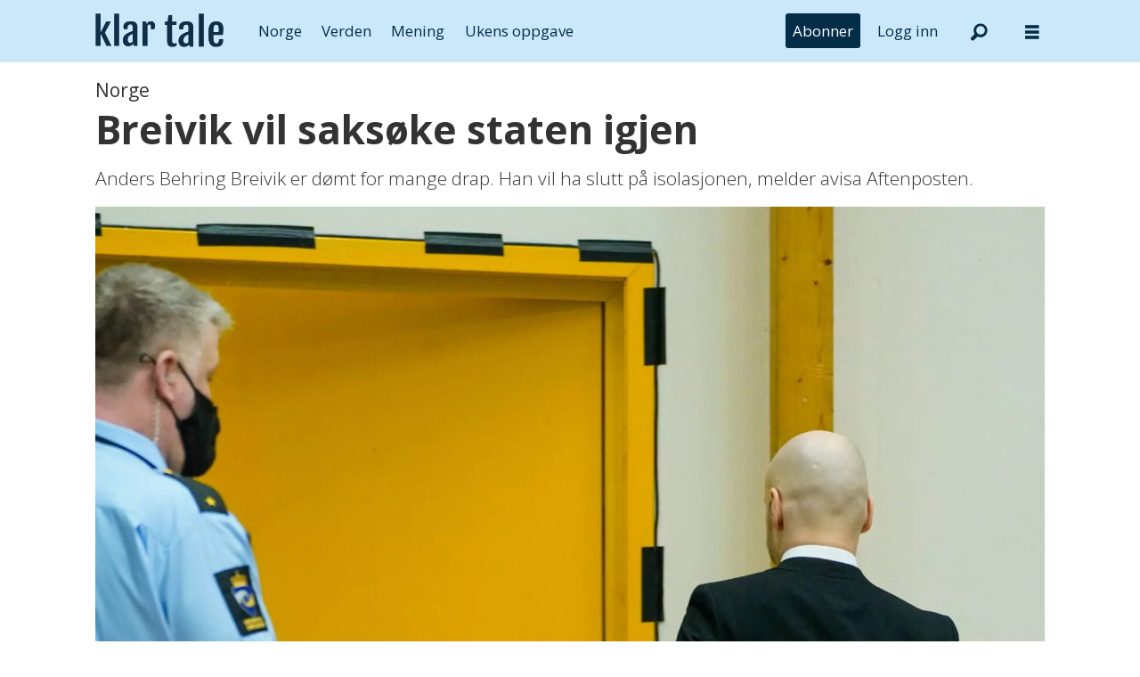

--- FILE ---
content_type: text/html; charset=UTF-8
request_url: https://www.klartale.no/norge/breivik-vil-saksoke-staten-igjen/2788099
body_size: 20399
content:
<!DOCTYPE html>
<html lang="nb-NO" dir="ltr" class="resp_fonts">

    <head>
                
                <script type="module">
                    import { ClientAPI } from '/view-resources/baseview/public/common/ClientAPI/index.js?v=1768468595-L4';
                    window.labClientAPI = new ClientAPI({
                        pageData: {
                            url: 'https://www.klartale.no/norge/breivik-vil-saksoke-staten-igjen/2788099',
                            pageType: 'article',
                            pageId: '2788099',
                            section: 'norge',
                            title: 'Breivik vil saksøke staten igjen',
                            seotitle: 'Breivik vil saksøke staten igjen – Klar Tale',
                            sometitle: 'Breivik vil saksøke staten igjen',
                            description: 'Anders Behring Breivik er dømt for mange drap. Han vil ha slutt på isolasjonen, melder avisa Aftenposten.',
                            seodescription: 'Anders Behring Breivik er dømt for mange drap. Han vil ha slutt på isolasjonen, melder avisa Aftenposten.',
                            somedescription: 'Anders Behring Breivik er dømt for mange drap. Han vil ha slutt på isolasjonen, melder avisa Aftenposten.',
                            device: 'desktop',
                            cmsVersion: '4.2.15',
                            contentLanguage: 'nb-NO',
                            published: '2022-08-26T08:28:50.000Z',
                            tags: ["kriminalitet", "22. juli", "norge", "terror"],
                            bylines: ["Karin Flølo ", "NTB Nyheter "],
                            site: {
                                domain: 'https://www.klartale.no',
                                id: '6',
                                alias: 'klartale'
                            }
                            // Todo: Add paywall info ...
                        },
                        debug: false
                    });
                </script>

                <title>Breivik vil saksøke staten igjen – Klar Tale</title>
                <meta name="title" content="Breivik vil saksøke staten igjen – Klar Tale">
                <meta name="description" content="Anders Behring Breivik er dømt for mange drap. Han vil ha slutt på isolasjonen, melder avisa Aftenposten.">
                <meta http-equiv="Content-Type" content="text/html; charset=utf-8">
                <link rel="canonical" href="https://www.klartale.no/norge/breivik-vil-saksoke-staten-igjen/2788099">
                <meta name="viewport" content="width=device-width, initial-scale=1">
                
                <meta property="og:type" content="article">
                <meta property="og:title" content="Breivik vil saksøke staten igjen">
                <meta property="og:description" content="Anders Behring Breivik er dømt for mange drap. Han vil ha slutt på isolasjonen, melder avisa Aftenposten.">
                <meta property="article:published_time" content="2022-08-26T08:28:50.000Z">
                <meta property="article:modified_time" content="2022-08-26T08:28:50.000Z">
                <meta property="article:author" content="Karin Flølo ">
                <meta property="article:author" content="NTB Nyheter ">
                <meta property="article:tag" content="kriminalitet">
                <meta property="article:tag" content="22. juli">
                <meta property="article:tag" content="norge">
                <meta property="article:tag" content="terror">
                <meta property="og:image" content="https://image.klartale.no/2788249.jpg?imageId=2788249&panox=0&panoy=0&panow=0&panoh=0&width=1200&height=792">
                <meta property="og:image:width" content="1200">
                <meta property="og:image:height" content="792">
                <meta name="twitter:card" content="summary_large_image">
                
                <meta name="twitter:title" content="Breivik vil saksøke staten igjen">
                <meta name="twitter:description" content="Anders Behring Breivik er dømt for mange drap. Han vil ha slutt på isolasjonen, melder avisa Aftenposten.">
                <meta name="twitter:image" content="https://image.klartale.no/2788249.jpg?imageId=2788249&panox=0&panoy=0&panow=0&panoh=0&width=1200&height=792">
                <link rel="alternate" type="application/json+oembed" href="https://www.klartale.no/norge/breivik-vil-saksoke-staten-igjen/2788099?lab_viewport=oembed">

                
                <script >function isBoomerangEla(userAgent) {
   return userAgent.includes('Boomerang-ELA');
}

function isBoomerang(userAgent) {
   return userAgent.includes('Boomerang');
}

function getAppName() {
   if(isBoomerangEla(window.navigator.userAgent)) {
    return 'boomerang-ela';
  }

  if (isBoomerang(window.navigator.userAgent)) {
    return 'boomerang';
  }

  const params = new URLSearchParams(window.location.search);

  if ((localStorage && localStorage.getItem('isPswv') === 'true') || params.get('source') === 'pswv') {
    return 'pswv';
  }

  if ((localStorage && localStorage.getItem('inPrenly') === 'true') || params.get('prenly') === '1') {
    return 'prenly';
  }

  return null;
}

const docCookies = document.cookie.split('; ').reduce((acc, cookieStr) => {
    const [name, value] = cookieStr.split('=');
    acc[name] = decodeURIComponent(value);
    return acc;
}, {});

const userState = {
    appName: getAppName(),
    isLoggedIn: Object.keys(docCookies).some(c => c === 'Paywall-Subscriber'),
    hasSubscription: Object.keys(docCookies).some(c => c === 'Paywall-Token')
};</script><script >document.addEventListener("DOMContentLoaded", function() {
    if (!userState.hasSubscription) {
        const subscribeMenu = document.querySelector('.menu--subscribe');
        subscribeMenu.style.setProperty('display', 'block', 'important');
    }
    if(userState.isLoggedIn) {
       const logout = document.querySelector('.menu--logout');
       logout.style.setProperty('display', 'block', 'important');
    } else {
       const login = document.querySelector('.menu--login');
       login.style.setProperty('display', 'block', 'important');
    }
});</script><script >function displayPaywallBlock() {
    const teaser = document.querySelector('.paywallTeaser');
    if (teaser) {
        teaser.style.display = "flex";
        teaser.style.justifyContent = "center";
        teaser.style.width = "100%";
    }
};

tp = window.tp || [];
tp.push(["setAid", 'LsR7ohlQpu']);
tp.push(["setUseTinypassAccounts", false]);
tp.push(['setUsePianoIdUserProvider', true]);
tp.push(['setCxenseSiteId', '1145199474754072335']);

// set endpoint and if in the sandbox env.
tp.push(["setSandbox", false]);
// tp.push(["setEndpoint", "https://sandbox.tinypass.com/api/v3"]);
// prod endpoint
tp.push(["setEndpoint", "https://buy.piano.io/api/v3"]);

// comment out when not debugging
tp.push(["setDebug", false]);

// Execute when the page is first loaded
document.addEventListener("DOMContentLoaded", function() {
tp.push(["init", function() {
    const body = document.querySelector('body'); 
    const isPremium =  body?.classList?.contains('has-paywall') ?? false;
    const isApp = Boolean(userState.appName);

    window.tp.push(['setCustomVariable', 'premium', isPremium]);
    window.tp.push(['setCustomVariable', 'user_state', userState.hasSubscription ? 'valid' : 'expired']);
    window.tp.push(['setCustomVariable', 'logged_in', userState.isLoggedIn]);
    window.tp.push(['setCustomVariable', 'app', isApp]);
    window.tp.push(['setCustomVariable', 'in_app', isApp]);
    window.tp.push(['setCustomVariable', 'app_name', userState.appName]);
    
    tp.experience.init()
       setTimeout(() => {
          displayPaywallBlock();
     }, 500);
}]);
});

(function(src) {
  var a = document.createElement("script");
  a.type = "text/javascript";
  a.src = src;
  a.onerror = displayPaywallBlock;
  var b = document.getElementsByTagName("script")[0];
  b.parentNode.insertBefore(a, b)
})("//cdn.piano.io/api/tinypass.min.js");</script><script >document.addEventListener("DOMContentLoaded", function() {
    const targetElement = document.querySelector("#main > div.articleHeader > div.meta > div.social");
    if (targetElement) {
      targetElement.id = "speechbox";
    }
  });</script><script >document.addEventListener("DOMContentLoaded", function() {
    const subscribeBtn = document.querySelector('.menu--subscribe-btn a');

    if (subscribeBtn) {
      const url = new URL(subscribeBtn.getAttribute('href'));
      const returnUrl = new URL('https://api.klartale.no/paywall/login');
      returnUrl.searchParams.set('siteAlias', 'klartale');
      const contentUrl = new URL(window.location.href);
      if(!userState.isLoggedIn) {
          contentUrl.searchParams.set('signedInSuccess', 'true');
      }
      returnUrl.searchParams.set('contentUrl', contentUrl.toString());
      url.searchParams.set('returnUrl', returnUrl.toString());
      subscribeBtn.setAttribute('href', url.toString());
    }
});</script><script src="https://cdn.klartale.no/analytics-injector/analytics-injector.js" data-piano-site-id="636446" data-segment-write-key="Y14xYv98CNqgzpBNw6WI3yoeJhoHS6EW" data-hightouch-write-key="76e28c2b2db2457e4ce69fc700fa05bd8ad03590e0ba43158b40892dfb219194" data-chartbeat-enabled="true" data-enable-utm="true" data-campaign-prefix="utm_,at_" data-clarity-id="fgptk51c2c"></script>
                <style >.menu--login, .menu--logout, .menu--subscribe {
  display: none !important;
}</style><style >.paywallTeaser {
  display: none;
}</style>
                <link rel="stylesheet" type="text/css" href="https://cdn.jsdelivr.net/npm/toastify-js/src/toastify.min.css">
                <meta property="og:url" content="https://www.klartale.no/norge/breivik-vil-saksoke-staten-igjen/2788099">
                        <link type="image/x-icon" rel="icon" href="/view-resources/dachser2/public/klartale/favicon.ico">
                        <link type="image/svg+xml" rel="icon" href="/view-resources/dachser2/public/klartale/favicon.svg">
                        <link type="image/png" rel="icon" sizes="96x96" href="/view-resources/dachser2/public/klartale/favicon96x96.png">
                        <link type="image/png" rel="icon" sizes="180x180" href="/view-resources/dachser2/public/klartale/apple-touch-icon.png">
                        <link type="image/png" rel="icon" sizes="192x192" href="/view-resources/dachser2/public/klartale/android-chrome-192x192.png">
                        <link type="image/png" rel="icon" sizes="512x512" href="/view-resources/dachser2/public/klartale/android-chrome-512x512.png">
                    
                <link href="https://fonts.googleapis.com/css?family=Merriweather:300,400,700,900" rel="stylesheet" >
                <link rel="stylesheet" href="/view-resources/view/css/grid.css?v=1768468595-L4">
                <link rel="stylesheet" href="/view-resources/view/css/main.css?v=1768468595-L4">
                <link rel="stylesheet" href="/view-resources/view/css/colors.css?v=1768468595-L4">
                <link rel="stylesheet" href="/view-resources/view/css/print.css?v=1768468595-L4" media="print">
                <link rel="stylesheet" href="/view-resources/view/css/foundation-icons/foundation-icons.css?v=1768468595-L4">
                <link rel="stylesheet" href="/view-resources/view/css/site/klartale.css?v=1768468595-L4">
                <style data-key="custom_properties">
                    :root{--primary: rgba(0,0,0,1);--secondary: rgba(255,255,255,1);--quaternary: rgba(4,45,72,1);--tertiary: rgba(203,232,251,1);--bg-primary: rgba(0,0,0,1);--bg-tertiary: rgba(244,243,240,1);--bg-quinary: rgba(4,45,72,1);--bg-senary: rgba(203,232,251,1);--bg-septenary: rgba(252,224,225,1);--bg-octonary: rgba(216,231,185,1);--bg-nonary: rgba(198,229,232,1);--bg-white: rgba(253,228,206,1);--bg-black: rgba(239,218,235,1);--bg-quaternary: rgba(208, 200, 200, 1);--bg-custom-1: rgba(245,233,217,1);--bg-secondary: rgba(208, 200, 200, 1);--bg-custom-2: rgba(90,70,50,1);--bg-custom-3: rgba(208, 200, 200, 1);}
                </style>
                <style data-key="background_colors">
                    .bg-primary {background-color: rgba(0,0,0,1);color: #fff;}.bg-tertiary {background-color: rgba(244,243,240,1);}.bg-quinary {background-color: rgba(4,45,72,1);color: #fff;}.bg-senary {background-color: rgba(203,232,251,1);}.bg-septenary {background-color: rgba(252,224,225,1);}.bg-octonary {background-color: rgba(216,231,185,1);}.bg-nonary {background-color: rgba(198,229,232,1);}.bg-white {background-color: rgba(253,228,206,1);}.bg-black {background-color: rgba(239,218,235,1);}.bg-quaternary {background-color: rgba(208, 200, 200, 1);}.bg-custom-1 {background-color: rgba(245,233,217,1);}.bg-secondary {background-color: rgba(208, 200, 200, 1);}.bg-custom-2 {background-color: rgba(90,70,50,1);color: #fff;}.bg-custom-3 {background-color: rgba(208, 200, 200, 1);}@media (max-width: 1023px) { .color_mobile_bg-primary {background-color: rgba(0,0,0,1);color: #fff;}}@media (max-width: 1023px) { .color_mobile_bg-tertiary {background-color: rgba(244,243,240,1);}}@media (max-width: 1023px) { .color_mobile_bg-quinary {background-color: rgba(4,45,72,1);color: #fff;}}@media (max-width: 1023px) { .color_mobile_bg-senary {background-color: rgba(203,232,251,1);}}@media (max-width: 1023px) { .color_mobile_bg-septenary {background-color: rgba(252,224,225,1);}}@media (max-width: 1023px) { .color_mobile_bg-octonary {background-color: rgba(216,231,185,1);}}@media (max-width: 1023px) { .color_mobile_bg-nonary {background-color: rgba(198,229,232,1);}}@media (max-width: 1023px) { .color_mobile_bg-white {background-color: rgba(253,228,206,1);}}@media (max-width: 1023px) { .color_mobile_bg-black {background-color: rgba(239,218,235,1);}}@media (max-width: 1023px) { .color_mobile_bg-quaternary {background-color: rgba(208, 200, 200, 1);}}@media (max-width: 1023px) { .color_mobile_bg-custom-1 {background-color: rgba(245,233,217,1);}}@media (max-width: 1023px) { .color_mobile_bg-secondary {background-color: rgba(208, 200, 200, 1);}}@media (max-width: 1023px) { .color_mobile_bg-custom-2 {background-color: rgba(90,70,50,1);color: #fff;}}@media (max-width: 1023px) { .color_mobile_bg-custom-3 {background-color: rgba(208, 200, 200, 1);}}
                </style>
                <style data-key="background_colors_opacity">
                    .bg-primary.op-bg_20 {background-color: rgba(0, 0, 0, 0.2);color: #fff;}.bg-primary.op-bg_40 {background-color: rgba(0, 0, 0, 0.4);color: #fff;}.bg-primary.op-bg_60 {background-color: rgba(0, 0, 0, 0.6);color: #fff;}.bg-primary.op-bg_80 {background-color: rgba(0, 0, 0, 0.8);color: #fff;}.bg-tertiary.op-bg_20 {background-color: rgba(244, 243, 240, 0.2);}.bg-tertiary.op-bg_40 {background-color: rgba(244, 243, 240, 0.4);}.bg-tertiary.op-bg_60 {background-color: rgba(244, 243, 240, 0.6);}.bg-tertiary.op-bg_80 {background-color: rgba(244, 243, 240, 0.8);}.bg-quinary.op-bg_20 {background-color: rgba(4, 45, 72, 0.2);color: #fff;}.bg-quinary.op-bg_40 {background-color: rgba(4, 45, 72, 0.4);color: #fff;}.bg-quinary.op-bg_60 {background-color: rgba(4, 45, 72, 0.6);color: #fff;}.bg-quinary.op-bg_80 {background-color: rgba(4, 45, 72, 0.8);color: #fff;}.bg-senary.op-bg_20 {background-color: rgba(203, 232, 251, 0.2);}.bg-senary.op-bg_40 {background-color: rgba(203, 232, 251, 0.4);}.bg-senary.op-bg_60 {background-color: rgba(203, 232, 251, 0.6);}.bg-senary.op-bg_80 {background-color: rgba(203, 232, 251, 0.8);}.bg-septenary.op-bg_20 {background-color: rgba(252, 224, 225, 0.2);}.bg-septenary.op-bg_40 {background-color: rgba(252, 224, 225, 0.4);}.bg-septenary.op-bg_60 {background-color: rgba(252, 224, 225, 0.6);}.bg-septenary.op-bg_80 {background-color: rgba(252, 224, 225, 0.8);}.bg-octonary.op-bg_20 {background-color: rgba(216, 231, 185, 0.2);}.bg-octonary.op-bg_40 {background-color: rgba(216, 231, 185, 0.4);}.bg-octonary.op-bg_60 {background-color: rgba(216, 231, 185, 0.6);}.bg-octonary.op-bg_80 {background-color: rgba(216, 231, 185, 0.8);}.bg-nonary.op-bg_20 {background-color: rgba(198, 229, 232, 0.2);}.bg-nonary.op-bg_40 {background-color: rgba(198, 229, 232, 0.4);}.bg-nonary.op-bg_60 {background-color: rgba(198, 229, 232, 0.6);}.bg-nonary.op-bg_80 {background-color: rgba(198, 229, 232, 0.8);}.bg-white.op-bg_20 {background-color: rgba(253, 228, 206, 0.2);}.bg-white.op-bg_40 {background-color: rgba(253, 228, 206, 0.4);}.bg-white.op-bg_60 {background-color: rgba(253, 228, 206, 0.6);}.bg-white.op-bg_80 {background-color: rgba(253, 228, 206, 0.8);}.bg-black.op-bg_20 {background-color: rgba(239, 218, 235, 0.2);}.bg-black.op-bg_40 {background-color: rgba(239, 218, 235, 0.4);}.bg-black.op-bg_60 {background-color: rgba(239, 218, 235, 0.6);}.bg-black.op-bg_80 {background-color: rgba(239, 218, 235, 0.8);}.bg-quaternary.op-bg_20 {background-color: rgba(208, 200, 200, 0.2);}.bg-quaternary.op-bg_40 {background-color: rgba(208, 200, 200, 0.4);}.bg-quaternary.op-bg_60 {background-color: rgba(208, 200, 200, 0.6);}.bg-quaternary.op-bg_80 {background-color: rgba(208, 200, 200, 0.8);}.bg-custom-1.op-bg_20 {background-color: rgba(245, 233, 217, 0.2);}.bg-custom-1.op-bg_40 {background-color: rgba(245, 233, 217, 0.4);}.bg-custom-1.op-bg_60 {background-color: rgba(245, 233, 217, 0.6);}.bg-custom-1.op-bg_80 {background-color: rgba(245, 233, 217, 0.8);}.bg-secondary.op-bg_20 {background-color: rgba(208, 200, 200, 0.2);}.bg-secondary.op-bg_40 {background-color: rgba(208, 200, 200, 0.4);}.bg-secondary.op-bg_60 {background-color: rgba(208, 200, 200, 0.6);}.bg-secondary.op-bg_80 {background-color: rgba(208, 200, 200, 0.8);}.bg-custom-2.op-bg_20 {background-color: rgba(90, 70, 50, 0.2);color: #fff;}.bg-custom-2.op-bg_40 {background-color: rgba(90, 70, 50, 0.4);color: #fff;}.bg-custom-2.op-bg_60 {background-color: rgba(90, 70, 50, 0.6);color: #fff;}.bg-custom-2.op-bg_80 {background-color: rgba(90, 70, 50, 0.8);color: #fff;}.bg-custom-3.op-bg_20 {background-color: rgba(208, 200, 200, 0.2);}.bg-custom-3.op-bg_40 {background-color: rgba(208, 200, 200, 0.4);}.bg-custom-3.op-bg_60 {background-color: rgba(208, 200, 200, 0.6);}.bg-custom-3.op-bg_80 {background-color: rgba(208, 200, 200, 0.8);}@media (max-width: 1023px) { .color_mobile_bg-primary.op-bg_20 {background-color: rgba(0, 0, 0, 0.2);color: #fff;}}@media (max-width: 1023px) { .color_mobile_bg-primary.op-bg_40 {background-color: rgba(0, 0, 0, 0.4);color: #fff;}}@media (max-width: 1023px) { .color_mobile_bg-primary.op-bg_60 {background-color: rgba(0, 0, 0, 0.6);color: #fff;}}@media (max-width: 1023px) { .color_mobile_bg-primary.op-bg_80 {background-color: rgba(0, 0, 0, 0.8);color: #fff;}}@media (max-width: 1023px) { .color_mobile_bg-tertiary.op-bg_20 {background-color: rgba(244, 243, 240, 0.2);}}@media (max-width: 1023px) { .color_mobile_bg-tertiary.op-bg_40 {background-color: rgba(244, 243, 240, 0.4);}}@media (max-width: 1023px) { .color_mobile_bg-tertiary.op-bg_60 {background-color: rgba(244, 243, 240, 0.6);}}@media (max-width: 1023px) { .color_mobile_bg-tertiary.op-bg_80 {background-color: rgba(244, 243, 240, 0.8);}}@media (max-width: 1023px) { .color_mobile_bg-quinary.op-bg_20 {background-color: rgba(4, 45, 72, 0.2);color: #fff;}}@media (max-width: 1023px) { .color_mobile_bg-quinary.op-bg_40 {background-color: rgba(4, 45, 72, 0.4);color: #fff;}}@media (max-width: 1023px) { .color_mobile_bg-quinary.op-bg_60 {background-color: rgba(4, 45, 72, 0.6);color: #fff;}}@media (max-width: 1023px) { .color_mobile_bg-quinary.op-bg_80 {background-color: rgba(4, 45, 72, 0.8);color: #fff;}}@media (max-width: 1023px) { .color_mobile_bg-senary.op-bg_20 {background-color: rgba(203, 232, 251, 0.2);}}@media (max-width: 1023px) { .color_mobile_bg-senary.op-bg_40 {background-color: rgba(203, 232, 251, 0.4);}}@media (max-width: 1023px) { .color_mobile_bg-senary.op-bg_60 {background-color: rgba(203, 232, 251, 0.6);}}@media (max-width: 1023px) { .color_mobile_bg-senary.op-bg_80 {background-color: rgba(203, 232, 251, 0.8);}}@media (max-width: 1023px) { .color_mobile_bg-septenary.op-bg_20 {background-color: rgba(252, 224, 225, 0.2);}}@media (max-width: 1023px) { .color_mobile_bg-septenary.op-bg_40 {background-color: rgba(252, 224, 225, 0.4);}}@media (max-width: 1023px) { .color_mobile_bg-septenary.op-bg_60 {background-color: rgba(252, 224, 225, 0.6);}}@media (max-width: 1023px) { .color_mobile_bg-septenary.op-bg_80 {background-color: rgba(252, 224, 225, 0.8);}}@media (max-width: 1023px) { .color_mobile_bg-octonary.op-bg_20 {background-color: rgba(216, 231, 185, 0.2);}}@media (max-width: 1023px) { .color_mobile_bg-octonary.op-bg_40 {background-color: rgba(216, 231, 185, 0.4);}}@media (max-width: 1023px) { .color_mobile_bg-octonary.op-bg_60 {background-color: rgba(216, 231, 185, 0.6);}}@media (max-width: 1023px) { .color_mobile_bg-octonary.op-bg_80 {background-color: rgba(216, 231, 185, 0.8);}}@media (max-width: 1023px) { .color_mobile_bg-nonary.op-bg_20 {background-color: rgba(198, 229, 232, 0.2);}}@media (max-width: 1023px) { .color_mobile_bg-nonary.op-bg_40 {background-color: rgba(198, 229, 232, 0.4);}}@media (max-width: 1023px) { .color_mobile_bg-nonary.op-bg_60 {background-color: rgba(198, 229, 232, 0.6);}}@media (max-width: 1023px) { .color_mobile_bg-nonary.op-bg_80 {background-color: rgba(198, 229, 232, 0.8);}}@media (max-width: 1023px) { .color_mobile_bg-white.op-bg_20 {background-color: rgba(253, 228, 206, 0.2);}}@media (max-width: 1023px) { .color_mobile_bg-white.op-bg_40 {background-color: rgba(253, 228, 206, 0.4);}}@media (max-width: 1023px) { .color_mobile_bg-white.op-bg_60 {background-color: rgba(253, 228, 206, 0.6);}}@media (max-width: 1023px) { .color_mobile_bg-white.op-bg_80 {background-color: rgba(253, 228, 206, 0.8);}}@media (max-width: 1023px) { .color_mobile_bg-black.op-bg_20 {background-color: rgba(239, 218, 235, 0.2);}}@media (max-width: 1023px) { .color_mobile_bg-black.op-bg_40 {background-color: rgba(239, 218, 235, 0.4);}}@media (max-width: 1023px) { .color_mobile_bg-black.op-bg_60 {background-color: rgba(239, 218, 235, 0.6);}}@media (max-width: 1023px) { .color_mobile_bg-black.op-bg_80 {background-color: rgba(239, 218, 235, 0.8);}}@media (max-width: 1023px) { .color_mobile_bg-quaternary.op-bg_20 {background-color: rgba(208, 200, 200, 0.2);}}@media (max-width: 1023px) { .color_mobile_bg-quaternary.op-bg_40 {background-color: rgba(208, 200, 200, 0.4);}}@media (max-width: 1023px) { .color_mobile_bg-quaternary.op-bg_60 {background-color: rgba(208, 200, 200, 0.6);}}@media (max-width: 1023px) { .color_mobile_bg-quaternary.op-bg_80 {background-color: rgba(208, 200, 200, 0.8);}}@media (max-width: 1023px) { .color_mobile_bg-custom-1.op-bg_20 {background-color: rgba(245, 233, 217, 0.2);}}@media (max-width: 1023px) { .color_mobile_bg-custom-1.op-bg_40 {background-color: rgba(245, 233, 217, 0.4);}}@media (max-width: 1023px) { .color_mobile_bg-custom-1.op-bg_60 {background-color: rgba(245, 233, 217, 0.6);}}@media (max-width: 1023px) { .color_mobile_bg-custom-1.op-bg_80 {background-color: rgba(245, 233, 217, 0.8);}}@media (max-width: 1023px) { .color_mobile_bg-secondary.op-bg_20 {background-color: rgba(208, 200, 200, 0.2);}}@media (max-width: 1023px) { .color_mobile_bg-secondary.op-bg_40 {background-color: rgba(208, 200, 200, 0.4);}}@media (max-width: 1023px) { .color_mobile_bg-secondary.op-bg_60 {background-color: rgba(208, 200, 200, 0.6);}}@media (max-width: 1023px) { .color_mobile_bg-secondary.op-bg_80 {background-color: rgba(208, 200, 200, 0.8);}}@media (max-width: 1023px) { .color_mobile_bg-custom-2.op-bg_20 {background-color: rgba(90, 70, 50, 0.2);color: #fff;}}@media (max-width: 1023px) { .color_mobile_bg-custom-2.op-bg_40 {background-color: rgba(90, 70, 50, 0.4);color: #fff;}}@media (max-width: 1023px) { .color_mobile_bg-custom-2.op-bg_60 {background-color: rgba(90, 70, 50, 0.6);color: #fff;}}@media (max-width: 1023px) { .color_mobile_bg-custom-2.op-bg_80 {background-color: rgba(90, 70, 50, 0.8);color: #fff;}}@media (max-width: 1023px) { .color_mobile_bg-custom-3.op-bg_20 {background-color: rgba(208, 200, 200, 0.2);}}@media (max-width: 1023px) { .color_mobile_bg-custom-3.op-bg_40 {background-color: rgba(208, 200, 200, 0.4);}}@media (max-width: 1023px) { .color_mobile_bg-custom-3.op-bg_60 {background-color: rgba(208, 200, 200, 0.6);}}@media (max-width: 1023px) { .color_mobile_bg-custom-3.op-bg_80 {background-color: rgba(208, 200, 200, 0.8);}}
                </style>
                <style data-key="border_colors">
                    .border-bg-primary{--border-color: var(--bg-primary);}.mobile_border-bg-primary{--mobile-border-color: var(--bg-primary);}.border-bg-tertiary{--border-color: var(--bg-tertiary);}.mobile_border-bg-tertiary{--mobile-border-color: var(--bg-tertiary);}.border-bg-quinary{--border-color: var(--bg-quinary);}.mobile_border-bg-quinary{--mobile-border-color: var(--bg-quinary);}.border-bg-senary{--border-color: var(--bg-senary);}.mobile_border-bg-senary{--mobile-border-color: var(--bg-senary);}.border-bg-septenary{--border-color: var(--bg-septenary);}.mobile_border-bg-septenary{--mobile-border-color: var(--bg-septenary);}.border-bg-octonary{--border-color: var(--bg-octonary);}.mobile_border-bg-octonary{--mobile-border-color: var(--bg-octonary);}.border-bg-nonary{--border-color: var(--bg-nonary);}.mobile_border-bg-nonary{--mobile-border-color: var(--bg-nonary);}.border-bg-white{--border-color: var(--bg-white);}.mobile_border-bg-white{--mobile-border-color: var(--bg-white);}.border-bg-black{--border-color: var(--bg-black);}.mobile_border-bg-black{--mobile-border-color: var(--bg-black);}.border-bg-quaternary{--border-color: var(--bg-quaternary);}.mobile_border-bg-quaternary{--mobile-border-color: var(--bg-quaternary);}.border-bg-custom-1{--border-color: var(--bg-custom-1);}.mobile_border-bg-custom-1{--mobile-border-color: var(--bg-custom-1);}.border-bg-secondary{--border-color: var(--bg-secondary);}.mobile_border-bg-secondary{--mobile-border-color: var(--bg-secondary);}.border-bg-custom-2{--border-color: var(--bg-custom-2);}.mobile_border-bg-custom-2{--mobile-border-color: var(--bg-custom-2);}.border-bg-custom-3{--border-color: var(--bg-custom-3);}.mobile_border-bg-custom-3{--mobile-border-color: var(--bg-custom-3);}
                </style>
                <style data-key="font_colors">
                    .primary {color: rgba(0,0,0,1) !important;}.secondary {color: rgba(255,255,255,1) !important;}.quaternary {color: rgba(4,45,72,1) !important;}.tertiary {color: rgba(203,232,251,1) !important;}@media (max-width: 1023px) { .color_mobile_primary {color: rgba(0,0,0,1) !important;}}@media (max-width: 1023px) { .color_mobile_secondary {color: rgba(255,255,255,1) !important;}}@media (max-width: 1023px) { .color_mobile_quaternary {color: rgba(4,45,72,1) !important;}}@media (max-width: 1023px) { .color_mobile_tertiary {color: rgba(203,232,251,1) !important;}}
                </style>
                <style data-key="image_gradient">
                    .image-gradient-bg-primary{--background-color: var(--bg-primary);}.color_mobile_image-gradient-bg-primary{--mobile-background-color: var(--bg-primary);}.image-gradient-bg-tertiary{--background-color: var(--bg-tertiary);}.color_mobile_image-gradient-bg-tertiary{--mobile-background-color: var(--bg-tertiary);}.image-gradient-bg-quinary{--background-color: var(--bg-quinary);}.color_mobile_image-gradient-bg-quinary{--mobile-background-color: var(--bg-quinary);}.image-gradient-bg-senary{--background-color: var(--bg-senary);}.color_mobile_image-gradient-bg-senary{--mobile-background-color: var(--bg-senary);}.image-gradient-bg-septenary{--background-color: var(--bg-septenary);}.color_mobile_image-gradient-bg-septenary{--mobile-background-color: var(--bg-septenary);}.image-gradient-bg-octonary{--background-color: var(--bg-octonary);}.color_mobile_image-gradient-bg-octonary{--mobile-background-color: var(--bg-octonary);}.image-gradient-bg-nonary{--background-color: var(--bg-nonary);}.color_mobile_image-gradient-bg-nonary{--mobile-background-color: var(--bg-nonary);}.image-gradient-bg-white{--background-color: var(--bg-white);}.color_mobile_image-gradient-bg-white{--mobile-background-color: var(--bg-white);}.image-gradient-bg-black{--background-color: var(--bg-black);}.color_mobile_image-gradient-bg-black{--mobile-background-color: var(--bg-black);}.image-gradient-bg-quaternary{--background-color: var(--bg-quaternary);}.color_mobile_image-gradient-bg-quaternary{--mobile-background-color: var(--bg-quaternary);}.image-gradient-bg-custom-1{--background-color: var(--bg-custom-1);}.color_mobile_image-gradient-bg-custom-1{--mobile-background-color: var(--bg-custom-1);}.image-gradient-bg-secondary{--background-color: var(--bg-secondary);}.color_mobile_image-gradient-bg-secondary{--mobile-background-color: var(--bg-secondary);}.image-gradient-bg-custom-2{--background-color: var(--bg-custom-2);}.color_mobile_image-gradient-bg-custom-2{--mobile-background-color: var(--bg-custom-2);}.image-gradient-bg-custom-3{--background-color: var(--bg-custom-3);}.color_mobile_image-gradient-bg-custom-3{--mobile-background-color: var(--bg-custom-3);}
                </style>
                <style data-key="custom_css_variables">
                :root {
                    --lab_page_width: 1088px;
                    --lab_columns_gutter: 11px;
                    --space-top: ;
                    --space-top-adnuntiusAd: ;
                }

                @media(max-width: 767px) {
                    :root {
                        --lab_columns_gutter: 10px;
                    }
                }

                @media(min-width: 767px) {
                    :root {
                    }
                }
                </style>
<script src="/view-resources/public/common/JWTCookie.js?v=1768468595-L4"></script>
<script src="/view-resources/public/common/Paywall.js?v=1768468595-L4"></script>
                <script>
                window.Dac = window.Dac || {};
                (function () {
                    if (navigator) {
                        window.Dac.clientData = {
                            language: navigator.language,
                            userAgent: navigator.userAgent,
                            innerWidth: window.innerWidth,
                            innerHeight: window.innerHeight,
                            deviceByMediaQuery: getDeviceByMediaQuery(),
                            labDevice: 'desktop', // Device from labrador
                            device: 'desktop', // Device from varnish
                            paywall: {
                                isAuthenticated: isPaywallAuthenticated(),
                                toggleAuthenticatedContent: toggleAuthenticatedContent,
                                requiredProducts: [],
                            },
                            page: {
                                id: '2788099',
                                extId: 'klartale-IA5L3PL4GJHLNM2PLHLRF3YYKU'
                            },
                            siteAlias: 'klartale',
                            debug: window.location.href.includes('debug=1')
                        };
                        function getDeviceByMediaQuery() {
                            if (window.matchMedia('(max-width: 767px)').matches) return 'mobile';
                            if (window.matchMedia('(max-width: 1023px)').matches) return 'tablet';
                            return 'desktop';
                        }

                        function isPaywallAuthenticated() {
                            if (window.Dac && window.Dac.JWTCookie) {
                                var JWTCookie = new Dac.JWTCookie({ debug: false });
                                return JWTCookie.isAuthenticated();
                            }
                            return false;
                        }

                        function toggleAuthenticatedContent(settings) {
                            if (!window.Dac || !window.Dac.Paywall) {
                                return;
                            }
                            var Paywall = new Dac.Paywall();
                            var updateDOM = Paywall.updateDOM;

                            if(settings && settings.displayUserName) {
                                var userName = Paywall.getUserName().then((userName) => {
                                    updateDOM(userName !== false, userName, settings.optionalGreetingText);
                                });
                            } else {
                                updateDOM(window.Dac.clientData.paywall.isAuthenticated);
                            }
                        }
                    }
                }());
                </script>

                    <script type="module" src="/view-resources/baseview/public/common/baseview/moduleHandlers.js?v=1768468595-L4" data-cookieconsent="ignore"></script>
<!-- DataLayer -->
<script>

    var dataLayerData = {};

        dataLayerData['articleAuthors'] = 'Karin Flølo , NTB Nyheter';

    dataLayer = [dataLayerData];
</script>
                <link href="https://fonts.googleapis.com/css?family=Open+Sans:regular,300italic,300,500italic,500,700,700italic,800italic,800" rel="stylesheet" >
                <style id="dachser-vieweditor-styles">
                    body { font-family: "Open Sans"; font-weight: normal; font-style: normal; }
                    .factbox h2 { font-family: "Open Sans"; font-weight: normal; font-style: normal; font-size: 1.4375rem; }
                    .factbox .fact { font-family: "Open Sans"; font-weight: normal; font-style: normal; font-size: 1.0625rem; }
                    .articleHeader .headline { font-family: "Open Sans"; font-weight: 700; font-style: normal; }
                    article .bodytext figure .caption { font-family: "Open Sans"; font-weight: 500; font-style: normal; font-size: 0.8125rem; }
                    article .articleHeader .caption { font-family: "Open Sans"; font-weight: 500; font-style: normal; font-size: 0.8125rem; }
                    .font-OpenSans { font-family: "Open Sans" !important; }
                    .font-OpenSans.font-weight-normal { font-weight: normal !important; }
                    .font-OpenSans.font-weight-light { font-weight: 300 !important; }
                    .font-OpenSans.font-weight-bold { font-weight: 700 !important; }
                    .font-OpenSans.font-weight-black { font-weight: 800 !important; }
                </style>
                <style id="css_variables"></style>
                <script>
                    window.dachserData = {
                        _data: {},
                        _instances: {},
                        get: function(key) {
                            return dachserData._data[key] || null;
                        },
                        set: function(key, value) {
                            dachserData._data[key] = value;
                        },
                        push: function(key, value) {
                            if (!dachserData._data[key]) {
                                dachserData._data[key] = [];
                            }
                            dachserData._data[key].push(value);
                        },
                        setInstance: function(key, identifier, instance) {
                            if (!dachserData._instances[key]) {
                                dachserData._instances[key] = {};
                            }
                            dachserData._instances[key][identifier] = instance;
                        },
                        getInstance: function(key, identifier) {
                            return dachserData._instances[key] ? dachserData._instances[key][identifier] || null : null;
                        },
                        reflow: () => {}
                    };
                </script>
                

                <script type="application/ld+json">
                [{"@context":"http://schema.org","@type":"WebSite","name":"klartale","url":"https://www.klartale.no"},{"@context":"https://schema.org","@type":"NewsArticle","headline":"Breivik vil saksøke staten igjen – Klar Tale","description":"Anders Behring Breivik er dømt for mange drap. Han vil ha slutt på isolasjonen, melder avisa Aftenposten.","mainEntityOfPage":{"@id":"https://www.klartale.no/norge/breivik-vil-saksoke-staten-igjen/2788099"},"availableLanguage":[{"@type":"Language","alternateName":"nb-NO"}],"image":["https://image.klartale.no/?imageId=2788249&width=1200","https://image.klartale.no/?imageId=200240&width=1200"],"keywords":"kriminalitet, 22. juli, norge, terror","author":[{"@type":"Person","name":"Karin Flølo "},{"@type":"Person","name":"NTB Nyheter "}],"publisher":{"@type":"Organization","name":"klartale","logo":{"@type":"ImageObject","url":"/view-resources/dachser2/public/klartale/logo.png"}},"datePublished":"2022-08-26T08:28:50.000Z","dateModified":"2022-08-26T08:28:50.000Z"}]
                </script>                
                <script >document.addEventListener("DOMContentLoaded", function () {
  if (!document.getElementById("speechbox")) {
    const targetElement = document.querySelector("body > header > div.section > div.row > div.row > div.hamburger");
    if (targetElement) {
      targetElement.id = "speechbox";
    }
  }
});</script><script >// Lets us show the users as "logged inn" even if they have no active subscriptions
window.Dac.clientData.paywall.toggleAuthenticatedContent = function() {
    const uniteAuthenticated = document.cookie.split(';').some((item) => item.trim().startsWith('Paywall-Subscriber='));
    if (!window.Dac || !window.Dac.Paywall) return;
    var Paywall = new Dac.Paywall();
    var updateDOM = Paywall.updateDOM;
    updateDOM(uniteAuthenticated);
}</script>
                
                <style >body.notice .paf-toolbar,
body.front .paf-toolbar {
    top: 70px !important;
    left: unset !important;
    right: 10px;
}

@media (min-width: 1100px) {
    body.notice .paf-toolbar,
    body.front .paf-toolbar {
        right: calc((100vw - 1088px) / 2) !important;
    }
}</style>



        <meta property="article:section" content="norge">
<script>
var k5aMeta = { "paid": 0, "wordCount": "0", "lix": "0", "author": ["Karin Flølo ", "NTB Nyheter "], "tag": ["kriminalitet", "22. juli", "norge", "terror"], "title": "Breivik vil saksøke staten igjen – Klar Tale", "teasertitle": "Breivik vil saksøke staten igjen", "kicker": "Norge", "url": "https://www.klartale.no/a/2788099", "login": (Dac.clientData.paywall.isAuthenticated ? 1 : 0), "subscriber": (Dac.clientData.paywall.isAuthenticated ? 1 : 0), "subscriberId": (Dac.clientData.subscriberId ? `"${ Dac.clientData.subscriberId }"` : "") };
</script>
                <script src="//cl.k5a.io/6156b8c81b4d741e051f44c2.js" async></script>


        <style>
            :root {
                
                
            }
        </style>
        
        
    </head>

    <body class="l4 article site_klartale section_norge"
        
        
        >

        
        <script>
        document.addEventListener("DOMContentLoaded", (event) => {
            setScrollbarWidth();
            window.addEventListener('resize', setScrollbarWidth);
        });
        function setScrollbarWidth() {
            const root = document.querySelector(':root');
            const width = (window.innerWidth - document.body.offsetWidth < 21) ? window.innerWidth - document.body.offsetWidth : 15;
            root.style.setProperty('--lab-scrollbar-width', `${ width }px`);
        }
        </script>

        
        <a href="#main" class="skip-link">Jump to main content</a>

        <header class="pageElement pageHeader">
    <div class="section">
    <div class="row grid-align-center">
<figure class="logo">
    <a href=" //klartale.no" aria-label="Gå til forside">
        <img src="/view-resources/dachser2/public/klartale/logo.png"
            alt="Gå til forside. Logo, Klar Tale"
            width="200"
            >
    </a>
</figure>
<div class="row grid-align-center">
<nav class="navigation mainMenu dac-hidden-desktop-down">
	<ul class="menu-list">
			<li class="first-list-item ">
				<a href="/norge" target="_self">Norge</a>
			</li>
			<li class="first-list-item ">
				<a href="/verden" target="_self">Verden</a>
			</li>
			<li class="first-list-item ">
				<a href="/mening" target="_self">Mening</a>
			</li>
			<li class="first-list-item ">
				<a href="/ukensoppgave" target="_self">Ukens oppgave</a>
			</li>
	</ul>
</nav>



	<script>
		(function () {
			const menuLinks = document.querySelectorAll(`nav.mainMenu ul li a`);
			for (let i = 0; i < menuLinks.length; i++) {
				const link = menuLinks[i].pathname;
				if (link === window.location.pathname) {
					menuLinks[i].parentElement.classList.add('lab-link-active');
				} else {
					menuLinks[i].parentElement.classList.remove('lab-link-active');
				}
			}
		})();
	</script>

<nav class="navigation menu--subscribe customMenu1 subscriptionMenu">
	<ul class="menu-list">
			<li class="first-list-item menu--subscribe-btn">
				<a href="https://auth.klartale.no/purchase/digitale-abonnement" target="_self">Abonner</a>
			</li>
	</ul>
</nav>



	<script>
		(function () {
			const menuLinks = document.querySelectorAll(`nav.customMenu1 ul li a`);
			for (let i = 0; i < menuLinks.length; i++) {
				const link = menuLinks[i].pathname;
				if (link === window.location.pathname) {
					menuLinks[i].parentElement.classList.add('lab-link-active');
				} else {
					menuLinks[i].parentElement.classList.remove('lab-link-active');
				}
			}
		})();
	</script>

<nav class="navigation customMenu2">
	<ul class="menu-list">
			<li class="first-list-item menu--login">
				<a href="https://api.klartale.no/paywall/login?siteAlias=klartale" target="_self">Logg inn</a>
			</li>
			<li class="first-list-item menu--logout">
				<a href="https://api.klartale.no/paywall/logout?siteAlias=klartale" target="_self">Logg ut</a>
			</li>
	</ul>
</nav>



	<script>
		(function () {
			const menuLinks = document.querySelectorAll(`nav.customMenu2 ul li a`);
			for (let i = 0; i < menuLinks.length; i++) {
				const link = menuLinks[i].pathname;
				if (link === window.location.pathname) {
					menuLinks[i].parentElement.classList.add('lab-link-active');
				} else {
					menuLinks[i].parentElement.classList.remove('lab-link-active');
				}
			}
		})();
	</script>

<div data-id="pageElements-9" class="search to-be-expanded dac-hidden-desktop-down">

        <button class="search-button search-expander" aria-label="Søk"  aria-expanded="false" aria-controls="search-input-9" >
                <i class="open fi-magnifying-glass"></i>
                <i class="close fi-x"></i>
        </button>

    <form class="search-container" action="/cse" method="get" role="search">
        <label for="search-input-9" class="visuallyhidden">Søk</label>
        <input type="text" id="search-input-9" name="q" placeholder="Søk...">
    </form>
</div>

        <script>
            // Do the check for the search button inside the if statement, so we don't set a global const if there are multiple search buttons
            if (document.querySelector('[data-id="pageElements-9"] .search-button')) {
                // Now we can set a const that is only available inside the if scope
                const searchButton = document.querySelector('[data-id="pageElements-9"] .search-button');
                searchButton.addEventListener('click', (event) => {
                    event.preventDefault();
                    event.stopPropagation();

                    // Toggle the expanded class on the search button and set the aria-expanded attribute.
                    searchButton.parentElement.classList.toggle('expanded');
                    searchButton.setAttribute('aria-expanded', searchButton.getAttribute('aria-expanded') === 'true' ? 'false' : 'true');
                    searchButton.setAttribute('aria-label', searchButton.getAttribute('aria-expanded') === 'true' ? 'Lukk søk' : 'Åpne søk');

                    // Set focus to the input. 
                    // This might be dodgy due to moving focus automatically, but we'll keep it in for now.
                    if (searchButton.getAttribute('aria-expanded') === 'true') {
                        document.getElementById('search-input-9').focus();
                    }
                }, false);
            }

            if (document.getElementById('bonusButton')) {
                document.getElementById('bonusButton').addEventListener('click', (event) => {
                    document.querySelector('[data-id="pageElements-9"] .search-container').submit();
                }, false);
            }

            /*
                There should probably be some sort of sorting of the elements, so that if the search button is to the right,
                the tab order should be the input before the button.
                This is a job for future me.
            */
        </script>
<div class="hamburger to-be-expanded" data-id="pageElements-10">
    <div class="positionRelative">
        <span class="hamburger-button hamburger-expander ">
            <button class="burger-btn" aria-label="Åpne meny" aria-expanded="false" aria-controls="hamburger-container" aria-haspopup="menu">
                    <i class="open fi-list"></i>
                    <i class="close fi-x"></i>
            </button>
        </span>
    </div>

        <div class="hamburger-container" id="hamburger-container">
            <div class="row">
<nav class="navigation mainMenu dac-hidden-desktop-up">
	<ul class="menu-list">
			<li class="first-list-item ">
				<a href="/norge" target="_self">Norge</a>
			</li>
			<li class="first-list-item ">
				<a href="/verden" target="_self">Verden</a>
			</li>
			<li class="first-list-item ">
				<a href="/mening" target="_self">Mening</a>
			</li>
			<li class="first-list-item ">
				<a href="/ukensoppgave" target="_self">Ukens oppgave</a>
			</li>
	</ul>
</nav>



	<script>
		(function () {
			const menuLinks = document.querySelectorAll(`nav.mainMenu ul li a`);
			for (let i = 0; i < menuLinks.length; i++) {
				const link = menuLinks[i].pathname;
				if (link === window.location.pathname) {
					menuLinks[i].parentElement.classList.add('lab-link-active');
				} else {
					menuLinks[i].parentElement.classList.remove('lab-link-active');
				}
			}
		})();
	</script>

<div class="row">
<nav class="navigation dropdownMenu">
	<ul class="menu-list">
			<li class="first-list-item ">
				<a href="/sport" target="_self">Sport</a>
			</li>
			<li class="first-list-item ">
				<a href="/kultur" target="_self">Kultur</a>
			</li>
			<li class="first-list-item ">
				<a href="https://lydavis.klartale.no/ukens/_nettleserbok.html" target="_self">Lydavis</a>
			</li>
			<li class="first-list-item ">
				<a href="https://utgave.klartale.no/" target="_self">Ukens avis</a>
			</li>
			<li class="first-list-item ">
				<a href="https://nyhetsbrev.klartale.no/p/s/MjM5OTg6N2MyMDRhZjAtMWYwOC00YWJmLTkzNTctMjg4ZTllYWMyYjFi/" target="_self">Nyhetsbrev</a>
			</li>
			<li class="first-list-item ">
				<a href="/abonnement" target="_self">Abonnement</a>
			</li>
			<li class="first-list-item ">
				<a href="/tema" target="_self">Tema</a>
			</li>
	</ul>
</nav>



	<script>
		(function () {
			const menuLinks = document.querySelectorAll(`nav.dropdownMenu ul li a`);
			for (let i = 0; i < menuLinks.length; i++) {
				const link = menuLinks[i].pathname;
				if (link === window.location.pathname) {
					menuLinks[i].parentElement.classList.add('lab-link-active');
				} else {
					menuLinks[i].parentElement.classList.remove('lab-link-active');
				}
			}
		})();
	</script>

<nav class="navigation bottomBarMenu">
	<ul class="menu-list">
			<li class="first-list-item ">
				<a href="/kontakt" target="_self">Kontakt oss</a>
			</li>
			<li class="first-list-item ">
				<a href="/om-oss" target="_self">Om oss</a>
			</li>
			<li class="first-list-item dac-paywall-authenticated">
				<a href="https://selfservice.mediaconnect.no/?client_id=selfservice.klartale.ext" target="_self">Min side</a>
			</li>
	</ul>
</nav>



	<script>
		(function () {
			const menuLinks = document.querySelectorAll(`nav.bottomBarMenu ul li a`);
			for (let i = 0; i < menuLinks.length; i++) {
				const link = menuLinks[i].pathname;
				if (link === window.location.pathname) {
					menuLinks[i].parentElement.classList.add('lab-link-active');
				} else {
					menuLinks[i].parentElement.classList.remove('lab-link-active');
				}
			}
		})();
	</script>


</div>
<div data-id="pageElements-15" class="search visible dac-hidden-desktop-up">

        <button class="search-button" aria-label="Søk" >
                <i class="open fi-magnifying-glass"></i>
                <i class="close fi-x"></i>
        </button>

    <form class="search-container" action="/cse" method="get" role="search">
        <label for="search-input-15" class="visuallyhidden">Søk</label>
        <input type="text" id="search-input-15" name="q" placeholder="Søk...">
    </form>
</div>

    <script>
        if (document.querySelector('[data-id="pageElements-15"] .search-button')) {
            document.querySelector('[data-id="pageElements-15"] .search-button').addEventListener('click', (event) => {
                document.querySelector('[data-id="pageElements-15"] .search-container').submit();
            }, false);
        }
    </script>

            </div>
        </div>
</div>

<script>
    (function(){
        const burgerButton = document.querySelector('[data-id="pageElements-10"] .burger-btn');
        const dropdownCloseSection = document.querySelector('[data-id="pageElements-10"] .dropdown-close-section');

        function toggleDropdown() {
            // Toggle the expanded class and aria-expanded attribute
            document.querySelector('[data-id="pageElements-10"].hamburger.to-be-expanded').classList.toggle('expanded');
            burgerButton.setAttribute('aria-expanded', burgerButton.getAttribute('aria-expanded') === 'true' ? 'false' : 'true');
            burgerButton.setAttribute('aria-label', burgerButton.getAttribute('aria-expanded') === 'true' ? 'Lukk meny' : 'Åpne meny');

            // This doesn't seem to do anything? But there's styling dependent on it some places
            document.body.classList.toggle('hamburger-expanded');
        }

        // Called via the eventlistener - if the key is Escape, toggle the dropdown and remove the eventlistener
        function closeDropdown(e) {
            if(e.key === 'Escape') {
                toggleDropdown();
                // Set the focus back on the button when clicking escape, so the user can continue tabbing down
                // the page in a natural flow
                document.querySelector('[data-id="pageElements-10"] .burger-btn').focus();
                window.removeEventListener('keydown', closeDropdown);
            }
        }

        if(burgerButton) {
            burgerButton.addEventListener('click', function(e) {
                e.preventDefault();
                toggleDropdown();

                // If the menu gets expanded, add the eventlistener that will close it on pressing Escape
                // else, remove the eventlistener otherwise it will continue to listen for escape even if the menu is closed.
                if(document.querySelector('[data-id="pageElements-10"] .burger-btn').getAttribute('aria-expanded') === 'true') {
                    window.addEventListener('keydown', closeDropdown);
                } else {
                    window.removeEventListener('keydown', closeDropdown);
                }
            })
        }
        if (dropdownCloseSection) {
            dropdownCloseSection.addEventListener('click', function(e) {
                e.preventDefault();
                toggleDropdown();
            });
        }

        document.querySelectorAll('.hamburger .hamburger-expander, .hamburger .hamburger-container, .stop-propagation').forEach(function (element) {
            element.addEventListener('click', function (e) {
                e.stopPropagation();
            });
        });
    }());
</script>
</div>

</div>

</div>


    <script>
        (function () {
            if (!'IntersectionObserver' in window) { return;}

            var scrollEvents = scrollEvents || [];

            if (scrollEvents) {
                const domInterface = {
                    classList: {
                        remove: () => {},
                        add: () => {}
                    },
                    style: {
                        cssText: ''
                    }
                };
                scrollEvents.forEach(function(event) {
                    var callback = function (entries, observer) {
                        if (!entries[0]) { return; }
                        if (entries[0].isIntersecting) {
                            event.styles.forEach(function(item) {
                                (document.querySelector(item.selector) || domInterface).style.cssText = "";
                            });
                            event.classes.forEach(function(item) {
                                item.class.forEach(function(classname) {
                                    (document.querySelector(item.selector) || domInterface).classList.remove(classname);
                                });
                            });
                        } else {
                            event.styles.forEach(function(item) {
                                (document.querySelector(item.selector) || domInterface).style.cssText = item.style;
                            });
                            event.classes.forEach(function(item) {
                                item.class.forEach(function(classname) {
                                    (document.querySelector(item.selector) || domInterface).classList.add(classname);
                                });
                            });
                        }
                    };

                    var observer = new IntersectionObserver(callback, {
                        rootMargin: event.offset,
                        threshold: 1
                    });
                    var target = document.querySelector(event.target);
                    if (target) {
                        observer.observe(target);
                    }
                });
            }
        }());

        window.Dac.clientData.paywall.toggleAuthenticatedContent(); 
    </script>
</header>

        

        
                


        <section id="mainArticleSection" class="main article">
            
            <main class="pageWidth">
                <article class=" "
                    
                >

                    <section class="main article k5a-article" id="main">

                            <div></div>
<script>
(function() {
    let windowUrl = window.location.href;
    windowUrl = windowUrl.substring(windowUrl.indexOf('?') + 1);
    let messageElement = document.querySelector('.shareableMessage');
    if (windowUrl && windowUrl.includes('code') && windowUrl.includes('expires')) {
        messageElement.style.display = 'block';
    } 
})();
</script>


                        <div data-element-guid="f3946964-c65e-4f33-a55d-b8ee4b1b8103" class="articleHeader column hasCaption">

    


    <p class="kicker " style="">Norge</p>
    <h1 class="headline mainTitle " style="">Breivik vil saksøke staten igjen</h1>
    <h2 class="subtitle " style="">Anders Behring Breivik er dømt for mange drap. Han vil ha slutt på isolasjonen, melder avisa Aftenposten.</h2>



    <div class="media">
            
            <figure data-element-guid="fb99605d-9cf3-472f-d472-97d4de07c5c9" class="headerImage">
    <div class="img fullwidthTarget">
        <picture>
            <source srcset="https://image.klartale.no/2788249.webp?imageId=2788249&width=2116&height=2116&format=webp" 
                width="1058"
                height="1058"
                media="(min-width: 768px)"
                type="image/webp">    
            <source srcset="https://image.klartale.no/2788249.webp?imageId=2788249&width=2116&height=2116&format=jpg" 
                width="1058"
                height="1058"
                media="(min-width: 768px)"
                type="image/jpeg">    
            <source srcset="https://image.klartale.no/2788249.webp?imageId=2788249&width=960&height=960&format=webp" 
                width="480"
                height="480"
                media="(max-width: 767px)"
                type="image/webp">    
            <source srcset="https://image.klartale.no/2788249.webp?imageId=2788249&width=960&height=960&format=jpg" 
                width="480"
                height="480"
                media="(max-width: 767px)"
                type="image/jpeg">    
            <img src="https://image.klartale.no/2788249.webp?imageId=2788249&width=960&height=960&format=jpg"
                width="480"
                height="480"
                title="RETTEN: Anders Behring Breivik er dømt for terror. Han forsøkte å slippe fri på prøve i vinter. Bildet er fra retten."
                alt="Bildet viser terrordømte Anders Behring Breivik med ryggen til under rettssaken i vinter da han begjærte seg prøveløslatt. Foto: Ole Berg-Rusten / NTB" 
                
                style=""    
                >
        </picture>        
        
    </div>
    
</figure>

            
            
            
            
            
            
            
            
            
            
            
        <div class="floatingText"></div>
    </div>


    <div class="caption " data-showmore="Vis mer">
        <figcaption itemprop="caption" class="">RETTEN: Anders Behring Breivik er dømt for terror. Han forsøkte å slippe fri på prøve i vinter. Bildet er fra retten.</figcaption>
        <figcaption itemprop="author" class="" data-byline-prefix="Foto:">Ole Berg-Rusten/NTB</figcaption>
    </div>





        <div data-element-guid="39d39861-656a-4f9b-e770-88e5570e9cee" class="meta">
    

    <div class="bylines">
        <div data-element-guid="9dacdfeb-8ad2-4f67-dc0c-c1eb515a0de9" class="byline column" itemscope itemtype="http://schema.org/Person">
    
    <div class="content">
            <figure data-element-guid="d198e47d-01db-4dbd-ec08-4bf0ec2ce1b7">
    <picture>
        <img
            itemprop="image"
            src="https://image.klartale.no/200240.webp?imageId=200240&width=360&height=360"
            width="180"
            height="180"
            alt="Karin Flølo ">
    </picture>
</figure>
        <address class="name">

                <span class="lab-hidden-byline-name" itemprop="name">Karin Flølo </span>
                    <span class="firstname ">Karin Flølo</span>

                <span class="lab-hidden-byline-name" itemprop="name">Karin Flølo </span>
                    <span class="description ">reportasjeleder</span>
        </address>
    </div>
</div>
<div data-element-guid="94917032-801e-45fb-95cb-793e8fa3cf7b" class="byline column" itemscope itemtype="http://schema.org/Person">
    
    <div class="content">
            
        <address class="name">

                <span class="lab-hidden-byline-name" itemprop="name">NTB Nyheter </span>
                    <span class="firstname ">NTB Nyheter</span>
        </address>
    </div>
</div>

        
    </div>
    
    <div class="dates">
    
        <span class="dateGroup datePublished">
            <span class="dateLabel">Publisert</span>
            <time datetime="2022-08-26T08:28:50.000Z" title="Publisert 26.08.2022 - 10:28">26.08.2022 - 10:28</time>
        </span>
            <span class="dateGroup dateModified">
                <span class="dateLabel">Sist oppdatert</span>
                <time datetime="2022-08-26T08:28:50.000Z" title="Sist oppdatert 26.08.2022 - 10:28">26.08.2022 - 10:28</time>
            </span>
    </div>


    <div class="social">
            <a target="_blank" href="https://www.facebook.com/sharer.php?u=https%3A%2F%2Fwww.klartale.no%2Fnorge%2Fbreivik-vil-saksoke-staten-igjen%2F2788099" class="fi-social-facebook" aria-label="Del på Facebook"></a>
            <a target="_blank" href="mailto:?subject=Breivik%20vil%20saks%C3%B8ke%20staten%20igjen&body=Anders%20Behring%20Breivik%20er%20d%C3%B8mt%20for%20mange%20drap.%20Han%20vil%20ha%20slutt%20p%C3%A5%20isolasjonen%2C%20melder%20avisa%20Aftenposten.%0Dhttps%3A%2F%2Fwww.klartale.no%2Fnorge%2Fbreivik-vil-saksoke-staten-igjen%2F2788099" class="fi-mail" aria-label="Del via e-mail"></a>
    </div>



</div>

</div>


                        

                        
                        


                        

                        <div data-element-guid="39d39861-656a-4f9b-e770-88e5570e9cee" class="bodytext large-12 small-12 medium-12">
    
    

    <p>Anders Behring Breivik sier at han går til sak mot staten. Det har han også gjort før. Breivik er dømt for mange drap. I 2011 plasserte han en bombe i Oslo sentrum. Han skjøt og drepte folk på Utøya i Viken etterpå. Til sammen døde 77 mennesker i terroren 22. juli.</p>
<p>Breivik er isolert i fengsel. Han er ikke sammen med andre fanger. Dette mener han er umenneskelig, skriver <a href="https://www.aftenposten.no/norge/i/Qyp9L4/anders-behring-breivik-varsler-nytt-soeksmaal-mot-staten-vil-tvinge-frem-slutt-paa-isolasjonen">Aftenposten</a>.</p>
<p>Breivik er dømt til 21 års forvaring. Han ble flyttet fra Ila fengsel i 2013. Han sonte i Telemark fengsel i Skien. I vår flyttet de ham til Ringerike fengsel.</p>
<p>Breivik ville slippe fri på prøve. Det endte med rettssak. Han fikk nei.</p>

    

    
</div>


                        


                        
<div data-element-guid="39d39861-656a-4f9b-e770-88e5570e9cee" class="column articleFooter">
    <span class="tags">
        <a href="/tags/kriminalitet">kriminalitet</a>
        <a href="/tags/22.%20juli">22. juli</a>
        <a href="/tags/norge">norge</a>
        <a href="/tags/terror">terror</a>
    </span>
    
</div>


                        <div class="row social">
                            <div class="column large-12 small-12">
                                    <a target="_blank" href="https://www.facebook.com/sharer.php?u=https%3A%2F%2Fwww.klartale.no%2Fnorge%2Fbreivik-vil-saksoke-staten-igjen%2F2788099" class="fi-social-facebook" aria-label="Del på Facebook"></a>
                                    <a target="_blank" href="mailto:?subject=Breivik%20vil%20saks%C3%B8ke%20staten%20igjen&body=Anders%20Behring%20Breivik%20er%20d%C3%B8mt%20for%20mange%20drap.%20Han%20vil%20ha%20slutt%20p%C3%A5%20isolasjonen%2C%20melder%20avisa%20Aftenposten.%0Dhttps%3A%2F%2Fwww.klartale.no%2Fnorge%2Fbreivik-vil-saksoke-staten-igjen%2F2788099" class="fi-mail" aria-label="Del via e-mail"></a>
                            </div>
                        </div>

                    </section>
                    
                </article>
                <section class="related desktop-fullWidth mobile-fullWidth fullwidthTarget">
                <div data-element-guid="59440abb-26ba-43aa-b62c-cd5be3b08d63" class="page-content"><div data-element-guid="b9a6d7e8-a787-4b64-cc0f-a5713e3931bd" class="row small-12 large-12" style="">
<!-- placeholder(#1) -->
<div data-element-guid="013fd94b-5da9-497e-e1cc-35f98becb718" class="front_rows small-12 large-12 small-abs-12 large-abs-12 large-12 small-12">
    
    <div class="content fullwidthTarget" style="">
            
            <div data-element-guid="7e546856-5979-47f6-8f27-ba0b218b6a0b" class="row small-12 large-12 desktop-space-outsideTop-medium mobile-space-outsideTop-medium desktop-space-outsideBottom-medium mobile-space-outsideBottom-medium" style=""><article data-element-guid="cbc46f45-50b6-4a59-98e2-0b13af0bb0da" class="column small-12 large-6 small-abs-12 large-abs-6 " data-site-alias="klartale" data-section="norge" data-instance="4217119" itemscope>
    
    <div class="content" style="">
        
        <a itemprop="url" class="" href="https://www.klartale.no/norge/romantikk-fra-rullestolen/10154004" data-k5a-url="https://www.klartale.no/a/10154004" rel="">


        <div class="media ">
                

                <figure data-element-guid="53a67c74-ad30-4fdd-a28d-3789608f2be4" class="" >
    <div class="img fullwidthTarget">
        <picture>
            <source srcset="https://image.klartale.no/10161116.jpg?imageId=10161116&panox=0.00&panoy=0.00&panow=100.00&panoh=100.00&heightx=0.00&heighty=0.00&heightw=100.00&heighth=100.00&width=1058&height=700&format=webp&format=webp" 
                width="529"
                height="350"
                media="(min-width: 768px)"
                type="image/webp">    
            <source srcset="https://image.klartale.no/10161116.jpg?imageId=10161116&panox=0.00&panoy=0.00&panow=100.00&panoh=100.00&heightx=0.00&heighty=0.00&heightw=100.00&heighth=100.00&width=1058&height=700&format=webp&format=jpg" 
                width="529"
                height="350"
                media="(min-width: 768px)"
                type="image/jpeg">    
            <source srcset="https://image.klartale.no/10161116.jpg?imageId=10161116&panox=0.00&panoy=0.00&panow=100.00&panoh=100.00&heightx=0.00&heighty=0.00&heightw=100.00&heighth=100.00&width=960&height=634&format=webp&format=webp" 
                width="480"
                height="317"
                media="(max-width: 767px)"
                type="image/webp">    
            <source srcset="https://image.klartale.no/10161116.jpg?imageId=10161116&panox=0.00&panoy=0.00&panow=100.00&panoh=100.00&heightx=0.00&heighty=0.00&heightw=100.00&heighth=100.00&width=960&height=634&format=webp&format=jpg" 
                width="480"
                height="317"
                media="(max-width: 767px)"
                type="image/jpeg">    
            <img src="https://image.klartale.no/10161116.jpg?imageId=10161116&panox=0.00&panoy=0.00&panow=100.00&panoh=100.00&heightx=0.00&heighty=0.00&heightw=100.00&heighth=100.00&width=960&height=634&format=webp&format=jpg"
                width="480"
                height="317"
                title="Romantikk fra rullestolen"
                alt="" 
                loading="lazy"
                style=""    
                >
        </picture>        
            </div>
    
</figure>

                
                
                
                
                
                
                
            
            <div class="floatingText">

                <div class="labels">
                </div>
            </div>
            

        </div>


        
            <h2 itemprop="headline" 
    class="headline "
    style=""
    >Romantikk fra rullestolen
</h2>

        




        </a>

        <time itemprop="datePublished" datetime="2026-01-21T16:00:00+01:00"></time>
    </div>
</article>
<article data-element-guid="0e5ae263-4851-4fa4-9fdd-9a043ae9ae14" class="column small-12 large-6 small-abs-12 large-abs-6 " data-site-alias="klartale" data-section="norge" data-instance="4217121" itemscope>
    
    <div class="content" style="">
        
        <a itemprop="url" class="" href="https://www.klartale.no/norge/17-000-ville-til-norge-i-fjor/10161411" data-k5a-url="https://www.klartale.no/a/10161411" rel="">


        <div class="media ">
                

                <figure data-element-guid="1ea5d7a8-df2b-457c-8199-460b7d7c00b9" class="" >
    <div class="img fullwidthTarget">
        <picture>
            <source srcset="https://image.klartale.no/10161723.jpg?imageId=10161723&panox=0.00&panoy=0.00&panow=100.00&panoh=100.00&heightx=0.00&heighty=0.00&heightw=100.00&heighth=100.00&width=1058&height=700&format=webp&format=webp" 
                width="529"
                height="350"
                media="(min-width: 768px)"
                type="image/webp">    
            <source srcset="https://image.klartale.no/10161723.jpg?imageId=10161723&panox=0.00&panoy=0.00&panow=100.00&panoh=100.00&heightx=0.00&heighty=0.00&heightw=100.00&heighth=100.00&width=1058&height=700&format=webp&format=jpg" 
                width="529"
                height="350"
                media="(min-width: 768px)"
                type="image/jpeg">    
            <source srcset="https://image.klartale.no/10161723.jpg?imageId=10161723&panox=0.00&panoy=0.00&panow=100.00&panoh=100.00&heightx=0.00&heighty=0.00&heightw=100.00&heighth=100.00&width=960&height=634&format=webp&format=webp" 
                width="480"
                height="317"
                media="(max-width: 767px)"
                type="image/webp">    
            <source srcset="https://image.klartale.no/10161723.jpg?imageId=10161723&panox=0.00&panoy=0.00&panow=100.00&panoh=100.00&heightx=0.00&heighty=0.00&heightw=100.00&heighth=100.00&width=960&height=634&format=webp&format=jpg" 
                width="480"
                height="317"
                media="(max-width: 767px)"
                type="image/jpeg">    
            <img src="https://image.klartale.no/10161723.jpg?imageId=10161723&panox=0.00&panoy=0.00&panow=100.00&panoh=100.00&heightx=0.00&heighty=0.00&heightw=100.00&heighth=100.00&width=960&height=634&format=webp&format=jpg"
                width="480"
                height="317"
                title="17 000 ville til Norge i fjor"
                alt="" 
                loading="lazy"
                style=""    
                >
        </picture>        
            </div>
    
</figure>

                
                
                
                
                
                
                
            
            <div class="floatingText">

                <div class="labels">
                </div>
            </div>
            

        </div>


        
            <h2 itemprop="headline" 
    class="headline "
    style=""
    >17 000 ville til Norge i fjor
</h2>

        




        </a>

        <time itemprop="datePublished" datetime="2026-01-21T13:53:36+01:00"></time>
    </div>
</article>
</div>
<div data-element-guid="5f30461e-6f8b-4953-9998-b4118f0c183e" class="row small-12 large-12 desktop-space-outsideTop-small mobile-space-outsideTop-small desktop-space-outsideBottom-medium mobile-space-outsideBottom-medium" style=""><article data-element-guid="51a1f705-8faa-40d6-8525-08995b824040" class="column small-12 large-4 small-abs-12 large-abs-4 " data-site-alias="klartale" data-section="norge" data-instance="4217123" itemscope>
    
    <div class="content" style="">
        
        <a itemprop="url" class="" href="https://www.klartale.no/norge/prinsesse-ingrid-alexandra-fyller-22-ar/10160583" data-k5a-url="https://www.klartale.no/a/10160583" rel="">


        <div class="media ">
                

                <figure data-element-guid="a3926c56-82c2-463c-8a2f-69641f582a7a" class="" >
    <div class="img fullwidthTarget">
        <picture>
            <source srcset="https://image.klartale.no/10161084.jpg?imageId=10161084&panox=0.00&panoy=0.00&panow=100.00&panoh=100.00&heightx=0.00&heighty=0.00&heightw=100.00&heighth=100.00&width=706&height=466&format=webp&format=webp" 
                width="353"
                height="233"
                media="(min-width: 768px)"
                type="image/webp">    
            <source srcset="https://image.klartale.no/10161084.jpg?imageId=10161084&panox=0.00&panoy=0.00&panow=100.00&panoh=100.00&heightx=0.00&heighty=0.00&heightw=100.00&heighth=100.00&width=706&height=466&format=webp&format=jpg" 
                width="353"
                height="233"
                media="(min-width: 768px)"
                type="image/jpeg">    
            <source srcset="https://image.klartale.no/10161084.jpg?imageId=10161084&panox=0.00&panoy=0.00&panow=100.00&panoh=100.00&heightx=0.00&heighty=0.00&heightw=100.00&heighth=100.00&width=960&height=634&format=webp&format=webp" 
                width="480"
                height="317"
                media="(max-width: 767px)"
                type="image/webp">    
            <source srcset="https://image.klartale.no/10161084.jpg?imageId=10161084&panox=0.00&panoy=0.00&panow=100.00&panoh=100.00&heightx=0.00&heighty=0.00&heightw=100.00&heighth=100.00&width=960&height=634&format=webp&format=jpg" 
                width="480"
                height="317"
                media="(max-width: 767px)"
                type="image/jpeg">    
            <img src="https://image.klartale.no/10161084.jpg?imageId=10161084&panox=0.00&panoy=0.00&panow=100.00&panoh=100.00&heightx=0.00&heighty=0.00&heightw=100.00&heighth=100.00&width=960&height=634&format=webp&format=jpg"
                width="480"
                height="317"
                title="Prinsesse Ingrid Alexandra fyller 22 år"
                alt="" 
                loading="lazy"
                style=""    
                >
        </picture>        
            </div>
    
</figure>

                
                
                
                
                
                
                
            
            <div class="floatingText">

                <div class="labels">
                </div>
            </div>
            

        </div>


        
            <h2 itemprop="headline" 
    class="headline "
    style=""
    >Prinsesse Ingrid Alexandra fyller 22 år
</h2>

        




        </a>

        <time itemprop="datePublished" datetime="2026-01-21T12:30:00+01:00"></time>
    </div>
</article>
<article data-element-guid="d8cf8033-4486-4650-93dd-cf03287a9cda" class="column paywall small-12 large-4 small-abs-12 large-abs-4 " data-site-alias="klartale" data-section="norge" data-instance="4217125" itemscope>
    
    <div class="content" style="">
        
        <a itemprop="url" class="" href="https://www.klartale.no/norge/dette-er-saken-mot-stein-lier-hansen/10160812" data-k5a-url="https://www.klartale.no/a/10160812" rel="">


        <div class="media ">
                

                <figure data-element-guid="37134420-465a-4d7a-a3a6-d309e7e46157" class="" >
    <div class="img fullwidthTarget">
        <picture>
            <source srcset="https://image.klartale.no/10161059.jpg?imageId=10161059&panox=0.00&panoy=0.00&panow=100.00&panoh=100.00&heightx=0.00&heighty=0.00&heightw=100.00&heighth=100.00&width=706&height=466&format=webp&format=webp" 
                width="353"
                height="233"
                media="(min-width: 768px)"
                type="image/webp">    
            <source srcset="https://image.klartale.no/10161059.jpg?imageId=10161059&panox=0.00&panoy=0.00&panow=100.00&panoh=100.00&heightx=0.00&heighty=0.00&heightw=100.00&heighth=100.00&width=706&height=466&format=webp&format=jpg" 
                width="353"
                height="233"
                media="(min-width: 768px)"
                type="image/jpeg">    
            <source srcset="https://image.klartale.no/10161059.jpg?imageId=10161059&panox=0.00&panoy=0.00&panow=100.00&panoh=100.00&heightx=0.00&heighty=0.00&heightw=100.00&heighth=100.00&width=960&height=634&format=webp&format=webp" 
                width="480"
                height="317"
                media="(max-width: 767px)"
                type="image/webp">    
            <source srcset="https://image.klartale.no/10161059.jpg?imageId=10161059&panox=0.00&panoy=0.00&panow=100.00&panoh=100.00&heightx=0.00&heighty=0.00&heightw=100.00&heighth=100.00&width=960&height=634&format=webp&format=jpg" 
                width="480"
                height="317"
                media="(max-width: 767px)"
                type="image/jpeg">    
            <img src="https://image.klartale.no/10161059.jpg?imageId=10161059&panox=0.00&panoy=0.00&panow=100.00&panoh=100.00&heightx=0.00&heighty=0.00&heightw=100.00&heighth=100.00&width=960&height=634&format=webp&format=jpg"
                width="480"
                height="317"
                title="Dette er saken mot Stein Lier-Hansen"
                alt="" 
                loading="lazy"
                style=""    
                >
        </picture>        
            </div>
    
</figure>

                
                
                
                
                
                
                
            
            <div class="floatingText">

                <div class="labels">
                </div>
            </div>
            
<div class="paywallLabel  "><span class="fi-plus"></span> pluss</div>

        </div>

<div class="paywallLabel  "><span class="fi-plus"></span> pluss</div>

        
            <h2 itemprop="headline" 
    class="headline "
    style=""
    >Dette er saken mot Stein Lier-Hansen
</h2>

        




        </a>

        <time itemprop="datePublished" datetime="2026-01-21T11:00:00+01:00"></time>
    </div>
</article>
<article data-element-guid="d1fa70f2-2765-4209-9a78-756f688d4c96" class="column paywall small-12 large-4 small-abs-12 large-abs-4 " data-site-alias="klartale" data-section="norge" data-instance="4217127" itemscope>
    
    <div class="content" style="">
        
        <a itemprop="url" class="" href="https://www.klartale.no/norge/hvorfor-er-det-vanskelig-a-fa-b2-niva-i-norsk/10007512" data-k5a-url="https://www.klartale.no/a/10007512" rel="">


        <div class="media ">
                

                <figure data-element-guid="58e9de24-c093-479c-aefa-fe8173213bd1" class="" >
    <div class="img fullwidthTarget">
        <picture>
            <source srcset="https://image.klartale.no/10159742.jpg?imageId=10159742&panox=0.00&panoy=0.00&panow=100.00&panoh=100.00&heightx=0.00&heighty=0.00&heightw=100.00&heighth=100.00&width=706&height=466&format=webp&format=webp" 
                width="353"
                height="233"
                media="(min-width: 768px)"
                type="image/webp">    
            <source srcset="https://image.klartale.no/10159742.jpg?imageId=10159742&panox=0.00&panoy=0.00&panow=100.00&panoh=100.00&heightx=0.00&heighty=0.00&heightw=100.00&heighth=100.00&width=706&height=466&format=webp&format=jpg" 
                width="353"
                height="233"
                media="(min-width: 768px)"
                type="image/jpeg">    
            <source srcset="https://image.klartale.no/10159742.jpg?imageId=10159742&panox=0.00&panoy=0.00&panow=100.00&panoh=100.00&heightx=0.00&heighty=0.00&heightw=100.00&heighth=100.00&width=960&height=634&format=webp&format=webp" 
                width="480"
                height="317"
                media="(max-width: 767px)"
                type="image/webp">    
            <source srcset="https://image.klartale.no/10159742.jpg?imageId=10159742&panox=0.00&panoy=0.00&panow=100.00&panoh=100.00&heightx=0.00&heighty=0.00&heightw=100.00&heighth=100.00&width=960&height=634&format=webp&format=jpg" 
                width="480"
                height="317"
                media="(max-width: 767px)"
                type="image/jpeg">    
            <img src="https://image.klartale.no/10159742.jpg?imageId=10159742&panox=0.00&panoy=0.00&panow=100.00&panoh=100.00&heightx=0.00&heighty=0.00&heightw=100.00&heighth=100.00&width=960&height=634&format=webp&format=jpg"
                width="480"
                height="317"
                title="Hvorfor er det vanskelig å få B2-nivå i norsk?"
                alt="" 
                loading="lazy"
                style=""    
                >
        </picture>        
            </div>
    
</figure>

                
                
                
                
                
                
                
            
            <div class="floatingText">

                <div class="labels">
                </div>
            </div>
            
<div class="paywallLabel  "><span class="fi-plus"></span> pluss</div>

        </div>

<div class="paywallLabel  "><span class="fi-plus"></span> pluss</div>

        
            <h2 itemprop="headline" 
    class="headline "
    style=""
    >Hvorfor er det vanskelig å få B2-nivå i norsk?
</h2>

        




        </a>

        <time itemprop="datePublished" datetime="2026-01-21T06:00:00+01:00"></time>
    </div>
</article>
</div>
<div data-element-guid="76018057-40c9-4c1d-8e6e-9872a0959a6f" class="row small-12 large-12 desktop-space-outsideBottom-medium mobile-space-outsideBottom-medium" style=""><article data-element-guid="84beab80-3d36-4e0a-b50c-bea30c19c382" class="column small-12 large-6 small-abs-12 large-abs-6 " data-site-alias="klartale" data-section="norge" data-instance="4217231" itemscope>
    
    <div class="content" style="">
        
        <a itemprop="url" class="" href="https://www.klartale.no/norge/sykepleierindeksen-dyrt-a-eie-i-hele-norge/10158792" data-k5a-url="https://www.klartale.no/a/10158792" rel="">


        <div class="media ">
                

                <figure data-element-guid="f14fab6a-a7ad-49b8-979a-a63d5c0a03e5" class="" >
    <div class="img fullwidthTarget">
        <picture>
            <source srcset="https://image.klartale.no/10159484.jpg?imageId=10159484&panox=0.00&panoy=0.00&panow=100.00&panoh=100.00&heightx=0.00&heighty=0.00&heightw=100.00&heighth=100.00&width=1058&height=700&format=webp&format=webp" 
                width="529"
                height="350"
                media="(min-width: 768px)"
                type="image/webp">    
            <source srcset="https://image.klartale.no/10159484.jpg?imageId=10159484&panox=0.00&panoy=0.00&panow=100.00&panoh=100.00&heightx=0.00&heighty=0.00&heightw=100.00&heighth=100.00&width=1058&height=700&format=webp&format=jpg" 
                width="529"
                height="350"
                media="(min-width: 768px)"
                type="image/jpeg">    
            <source srcset="https://image.klartale.no/10159484.jpg?imageId=10159484&panox=0.00&panoy=0.00&panow=100.00&panoh=100.00&heightx=0.00&heighty=0.00&heightw=100.00&heighth=100.00&width=960&height=634&format=webp&format=webp" 
                width="480"
                height="317"
                media="(max-width: 767px)"
                type="image/webp">    
            <source srcset="https://image.klartale.no/10159484.jpg?imageId=10159484&panox=0.00&panoy=0.00&panow=100.00&panoh=100.00&heightx=0.00&heighty=0.00&heightw=100.00&heighth=100.00&width=960&height=634&format=webp&format=jpg" 
                width="480"
                height="317"
                media="(max-width: 767px)"
                type="image/jpeg">    
            <img src="https://image.klartale.no/10159484.jpg?imageId=10159484&panox=0.00&panoy=0.00&panow=100.00&panoh=100.00&heightx=0.00&heighty=0.00&heightw=100.00&heighth=100.00&width=960&height=634&format=webp&format=jpg"
                width="480"
                height="317"
                title="Sykepleierindeksen: Dyrt å eie i hele Norge"
                alt="" 
                loading="lazy"
                style=""    
                >
        </picture>        
            </div>
    
</figure>

                
                
                
                
                
                
                
            
            <div class="floatingText">

                <div class="labels">
                </div>
            </div>
            

        </div>


        
            <h2 itemprop="headline" 
    class="headline "
    style=""
    >Sykepleierindeksen: Dyrt å eie i hele Norge
</h2>

        




        </a>

        <time itemprop="datePublished" datetime="2026-01-20T14:20:39+01:00"></time>
    </div>
</article>
<article data-element-guid="abee7e6b-22bc-4e59-8079-af425dfb604d" class="column small-12 large-6 small-abs-12 large-abs-6 " data-site-alias="klartale" data-section="norge" data-instance="4217233" itemscope>
    
    <div class="content" style="">
        
        <a itemprop="url" class="" href="https://www.klartale.no/norge/ukrainske-flyktninger-trives-bedre/10158976" data-k5a-url="https://www.klartale.no/a/10158976" rel="">


        <div class="media ">
                

                <figure data-element-guid="a029297c-8c21-4a0f-bcc1-869d0be52b94" class="" >
    <div class="img fullwidthTarget">
        <picture>
            <source srcset="https://image.klartale.no/10159067.jpg?imageId=10159067&panox=0.00&panoy=0.00&panow=100.00&panoh=100.00&heightx=0.00&heighty=0.00&heightw=100.00&heighth=100.00&width=1058&height=700&format=webp&format=webp" 
                width="529"
                height="350"
                media="(min-width: 768px)"
                type="image/webp">    
            <source srcset="https://image.klartale.no/10159067.jpg?imageId=10159067&panox=0.00&panoy=0.00&panow=100.00&panoh=100.00&heightx=0.00&heighty=0.00&heightw=100.00&heighth=100.00&width=1058&height=700&format=webp&format=jpg" 
                width="529"
                height="350"
                media="(min-width: 768px)"
                type="image/jpeg">    
            <source srcset="https://image.klartale.no/10159067.jpg?imageId=10159067&panox=0.00&panoy=0.00&panow=100.00&panoh=100.00&heightx=0.00&heighty=0.00&heightw=100.00&heighth=100.00&width=960&height=634&format=webp&format=webp" 
                width="480"
                height="317"
                media="(max-width: 767px)"
                type="image/webp">    
            <source srcset="https://image.klartale.no/10159067.jpg?imageId=10159067&panox=0.00&panoy=0.00&panow=100.00&panoh=100.00&heightx=0.00&heighty=0.00&heightw=100.00&heighth=100.00&width=960&height=634&format=webp&format=jpg" 
                width="480"
                height="317"
                media="(max-width: 767px)"
                type="image/jpeg">    
            <img src="https://image.klartale.no/10159067.jpg?imageId=10159067&panox=0.00&panoy=0.00&panow=100.00&panoh=100.00&heightx=0.00&heighty=0.00&heightw=100.00&heighth=100.00&width=960&height=634&format=webp&format=jpg"
                width="480"
                height="317"
                title="Ukrainske flyktninger trives bedre"
                alt="" 
                loading="lazy"
                style=""    
                >
        </picture>        
            </div>
    
</figure>

                
                
                
                
                
                
                
            
            <div class="floatingText">

                <div class="labels">
                </div>
            </div>
            

        </div>


        
            <h2 itemprop="headline" 
    class="headline "
    style=""
    >Ukrainske flyktninger trives bedre
</h2>

        




        </a>

        <time itemprop="datePublished" datetime="2026-01-20T12:27:52+01:00"></time>
    </div>
</article>
</div>
<div data-element-guid="b7750ea7-eb6d-405d-9751-702542a7dbce" class="row small-12 large-12 desktop-space-outsideBottom-medium mobile-space-outsideBottom-medium" style=""><article data-element-guid="7177a1c7-62a9-4790-a06f-31a0b8b25351" class="column small-12 large-4 small-abs-12 large-abs-4 " data-site-alias="klartale" data-section="norge" data-instance="4217223" itemscope>
    
    <div class="content" style="">
        
        <a itemprop="url" class="" href="https://www.klartale.no/norge/10-000-flere-pa-aap/10158325" data-k5a-url="https://www.klartale.no/a/10158325" rel="">


        <div class="media ">
                

                <figure data-element-guid="6ffae159-27ee-452a-b0e3-859b4eaf21af" class="" >
    <div class="img fullwidthTarget">
        <picture>
            <source srcset="https://image.klartale.no/10158435.jpg?imageId=10158435&panox=0.00&panoy=0.00&panow=100.00&panoh=100.00&heightx=0.00&heighty=0.00&heightw=100.00&heighth=100.00&width=706&height=466&format=webp&format=webp" 
                width="353"
                height="233"
                media="(min-width: 768px)"
                type="image/webp">    
            <source srcset="https://image.klartale.no/10158435.jpg?imageId=10158435&panox=0.00&panoy=0.00&panow=100.00&panoh=100.00&heightx=0.00&heighty=0.00&heightw=100.00&heighth=100.00&width=706&height=466&format=webp&format=jpg" 
                width="353"
                height="233"
                media="(min-width: 768px)"
                type="image/jpeg">    
            <source srcset="https://image.klartale.no/10158435.jpg?imageId=10158435&panox=0.00&panoy=0.00&panow=100.00&panoh=100.00&heightx=0.00&heighty=0.00&heightw=100.00&heighth=100.00&width=960&height=634&format=webp&format=webp" 
                width="480"
                height="317"
                media="(max-width: 767px)"
                type="image/webp">    
            <source srcset="https://image.klartale.no/10158435.jpg?imageId=10158435&panox=0.00&panoy=0.00&panow=100.00&panoh=100.00&heightx=0.00&heighty=0.00&heightw=100.00&heighth=100.00&width=960&height=634&format=webp&format=jpg" 
                width="480"
                height="317"
                media="(max-width: 767px)"
                type="image/jpeg">    
            <img src="https://image.klartale.no/10158435.jpg?imageId=10158435&panox=0.00&panoy=0.00&panow=100.00&panoh=100.00&heightx=0.00&heighty=0.00&heightw=100.00&heighth=100.00&width=960&height=634&format=webp&format=jpg"
                width="480"
                height="317"
                title="10 000 flere på AAP"
                alt="" 
                loading="lazy"
                style=""    
                >
        </picture>        
            </div>
    
</figure>

                
                
                
                
                
                
                
            
            <div class="floatingText">

                <div class="labels">
                </div>
            </div>
            

        </div>


        
            <h2 itemprop="headline" 
    class="headline "
    style=""
    >10 000 flere på AAP
</h2>

        




        </a>

        <time itemprop="datePublished" datetime="2026-01-20T09:41:41+01:00"></time>
    </div>
</article>
<article data-element-guid="0c593a98-dc8e-4c54-a432-606c2baccb40" class="column small-12 large-4 small-abs-12 large-abs-4 " data-site-alias="klartale" data-section="norge" data-instance="4217227" itemscope>
    
    <div class="content" style="">
        
        <a itemprop="url" class="" href="https://www.klartale.no/norge/trailersjafor-nekter-straffskyld/10157293" data-k5a-url="https://www.klartale.no/a/10157293" rel="">


        <div class="media ">
                

                <figure data-element-guid="eca16a65-357c-446c-b353-973146dc3536" class="" >
    <div class="img fullwidthTarget">
        <picture>
            <source srcset="https://image.klartale.no/10157812.jpg?imageId=10157812&panox=0.00&panoy=0.00&panow=100.00&panoh=100.00&heightx=0.00&heighty=0.00&heightw=100.00&heighth=100.00&width=706&height=466&format=webp&format=webp" 
                width="353"
                height="233"
                media="(min-width: 768px)"
                type="image/webp">    
            <source srcset="https://image.klartale.no/10157812.jpg?imageId=10157812&panox=0.00&panoy=0.00&panow=100.00&panoh=100.00&heightx=0.00&heighty=0.00&heightw=100.00&heighth=100.00&width=706&height=466&format=webp&format=jpg" 
                width="353"
                height="233"
                media="(min-width: 768px)"
                type="image/jpeg">    
            <source srcset="https://image.klartale.no/10157812.jpg?imageId=10157812&panox=0.00&panoy=0.00&panow=100.00&panoh=100.00&heightx=0.00&heighty=0.00&heightw=100.00&heighth=100.00&width=960&height=634&format=webp&format=webp" 
                width="480"
                height="317"
                media="(max-width: 767px)"
                type="image/webp">    
            <source srcset="https://image.klartale.no/10157812.jpg?imageId=10157812&panox=0.00&panoy=0.00&panow=100.00&panoh=100.00&heightx=0.00&heighty=0.00&heightw=100.00&heighth=100.00&width=960&height=634&format=webp&format=jpg" 
                width="480"
                height="317"
                media="(max-width: 767px)"
                type="image/jpeg">    
            <img src="https://image.klartale.no/10157812.jpg?imageId=10157812&panox=0.00&panoy=0.00&panow=100.00&panoh=100.00&heightx=0.00&heighty=0.00&heightw=100.00&heighth=100.00&width=960&height=634&format=webp&format=jpg"
                width="480"
                height="317"
                title="Trailersjåfør nekter straffskyld"
                alt="" 
                loading="lazy"
                style=""    
                >
        </picture>        
            </div>
    
</figure>

                
                
                
                
                
                
                
            
            <div class="floatingText">

                <div class="labels">
                </div>
            </div>
            

        </div>


        
            <h2 itemprop="headline" 
    class="headline "
    style=""
    >Trailersjåfør nekter straffskyld
</h2>

        




        </a>

        <time itemprop="datePublished" datetime="2026-01-19T16:00:00+01:00"></time>
    </div>
</article>
<article data-element-guid="05e342d2-c2d3-435f-a509-1f778acbdfda" class="column paywall small-12 large-4 small-abs-12 large-abs-4 " data-site-alias="klartale" data-section="norge" data-instance="4217229" itemscope>
    
    <div class="content" style="">
        
        <a itemprop="url" class="" href="https://www.klartale.no/norge/trump-vil-straffe-norge/10156334" data-k5a-url="https://www.klartale.no/a/10156334" rel="">


        <div class="media ">
                

                <figure data-element-guid="8afa9e64-4938-4ffc-94df-74fccaa82a73" class="" >
    <div class="img fullwidthTarget">
        <picture>
            <source srcset="https://image.klartale.no/10156543.jpg?imageId=10156543&panox=0.00&panoy=0.00&panow=100.00&panoh=100.00&heightx=0.00&heighty=0.00&heightw=100.00&heighth=100.00&width=706&height=466&format=webp&format=webp" 
                width="353"
                height="233"
                media="(min-width: 768px)"
                type="image/webp">    
            <source srcset="https://image.klartale.no/10156543.jpg?imageId=10156543&panox=0.00&panoy=0.00&panow=100.00&panoh=100.00&heightx=0.00&heighty=0.00&heightw=100.00&heighth=100.00&width=706&height=466&format=webp&format=jpg" 
                width="353"
                height="233"
                media="(min-width: 768px)"
                type="image/jpeg">    
            <source srcset="https://image.klartale.no/10156543.jpg?imageId=10156543&panox=0.00&panoy=0.00&panow=100.00&panoh=100.00&heightx=0.00&heighty=0.00&heightw=100.00&heighth=100.00&width=960&height=634&format=webp&format=webp" 
                width="480"
                height="317"
                media="(max-width: 767px)"
                type="image/webp">    
            <source srcset="https://image.klartale.no/10156543.jpg?imageId=10156543&panox=0.00&panoy=0.00&panow=100.00&panoh=100.00&heightx=0.00&heighty=0.00&heightw=100.00&heighth=100.00&width=960&height=634&format=webp&format=jpg" 
                width="480"
                height="317"
                media="(max-width: 767px)"
                type="image/jpeg">    
            <img src="https://image.klartale.no/10156543.jpg?imageId=10156543&panox=0.00&panoy=0.00&panow=100.00&panoh=100.00&heightx=0.00&heighty=0.00&heightw=100.00&heighth=100.00&width=960&height=634&format=webp&format=jpg"
                width="480"
                height="317"
                title="Trump vil straffe Norge"
                alt="" 
                loading="lazy"
                style=""    
                >
        </picture>        
            </div>
    
</figure>

                
                
                
                
                
                
                
            
            <div class="floatingText">

                <div class="labels">
                </div>
            </div>
            
<div class="paywallLabel  "><span class="fi-plus"></span> pluss</div>

        </div>

<div class="paywallLabel  "><span class="fi-plus"></span> pluss</div>

        
            <h2 itemprop="headline" 
    class="headline "
    style=""
    >Slik kan Norge bli straffet
</h2>

        




        </a>

        <time itemprop="datePublished" datetime="2026-01-19T11:09:16+01:00"></time>
    </div>
</article>
</div>
<div data-element-guid="9925cadf-e173-4cd1-8d3d-81981771ef52" class="row small-12 large-12" style=""><div data-element-guid="789eef11-0d1b-412c-98da-447d03fc131a" id="markup_4218474" class="markupbox column small-12 large-12 small-abs-12 large-abs-12">
    
    <div class="content fullwidthTarget" style="">

        

        

            <meta charset="UTF-8">
  <title>Klar Tale: E-avis og tjenester</title>
  <style>
    .cards-container {
      display: flex;
      gap: 20px;
      max-width: 1000px;
      margin: 0 auto;
      flex-wrap: wrap;
    }

    .card {
      background: #fff;
      border: 1px solid #ddd;
      border-radius: 4px;
      padding: 20px;
      flex: 1 1 300px;
      box-shadow: 0 2px 4px rgba(0,0,0,0.05);
    }

    .card__header,
    .services-card__header {
      font-size: 1.1rem;
      font-weight: bold;
      text-transform: uppercase;
      margin-bottom: 15px;
      border-bottom: 3px solid #042D48;
      display: inline-block;
      padding-bottom: 5px;
      color: #333;
    }

    /* E-avis */
    .card__body {
      display: flex;
      gap: 20px;
      align-items: flex-start;
    }
    .card__img {
      width: 150px;
      border: 1px solid #ccc;
    }
    .card__content p {
      margin: 0 0 15px;
      line-height: 1.4;
      color: #555;
    }
    .card__content a {
      color: #042D48;
      font-weight: bold;
      text-decoration: none;
    }

    .card__btn {
      background: #042D48;
      color: #CBE8FB;
      padding: 10px 20px;
      border: none;
      border-radius: 3px;
      font-size: 0.9rem;
      cursor: pointer;
    }

    /* Tjenester */
    .services-card__list {
      list-style: none;
      padding: 0;
      margin: 0;
    }
    .services-card__item {
      margin: 0 0 10px;
    }
    .services-card__item:last-child {
      margin-bottom: 0;
    }
    .services-card__item a {
      color: #042D48;
      text-decoration: none;
      font-size: 1rem;
    }
  </style>



  <div class="cards-container">

    <div class="card">
      <div class="card__header">Les ukens e-avis</div>
      <div class="card__body">
        <img src="https://mediacdn.prenly.com/api/image/utgave.klartale.no/6372/latest-issue" alt="Forside avisen" class="card__img">
        <div class="card__content">
          <p>
            Ukens avis kommer ut på onsdager. Les den på
            <a href="https://utgave.klartale.no/p/klar-tale/latest/6372" target="_blank" rel="noopener noreferrer">PC/Mac</a>
            eller
            <a href="https://apps.apple.com/vg/app/klar-tale-e-avis/id1600690550" target="_blank" rel="noopener noreferrer">iOS</a>
            og
            <a href="https://play.google.com/store/apps/details?id=com.pagesuite.droid.klartale&amp;hl=no" target="_blank" rel="noopener noreferrer">Android</a> på din telefon eller nettbrett.
          </p>
          <button class="card__btn" onclick="window.open('https://utgave.klartale.no/p/klar-tale/latest/6372','_blank')">Les nå</button>
        </div>
      </div>
    </div>

    <div class="card">
      <div class="services-card__header">Andre tjenester</div>
      <ul class="services-card__list">
        <li class="services-card__item">
          <a href="https://lydavis.klartale.no/ukens/_nettleserbok.html" target="_blank" rel="noopener noreferrer">
            Lydavis
          </a>
        </li>
        <li class="services-card__item">
          <a href="#">Ukens oppgave</a>
        </li>
        <li class="services-card__item">
          <a href="https://nyhetsbrev.klartale.no/p/s/MjM5OTg6N2MyMDRhZjAtMWYwOC00YWJmLTkzNTctMjg4ZTllYWMyYjFi/" target="_blank" rel="noopener noreferrer">
            Nyhetsbrev
          </a>
        </li>
      </ul>
    </div>

  </div>

        
        
    </div>
</div>
</div>

    </div>
</div>

</div>
</div>

                </section>
            </main>
            
            
        </section>

            <template class="definitionTemplate">
                <div class="definitionPopup">
                    <div class="definitionInfo">
                        <p></p>
                        <span></span>
                        <button class="definitionClose">&#10005;</button>
                    </div>
                </div>
            </template>


        <script>
                (function(){
                    const audioPlayers = document.querySelectorAll('.dacInlineAudio');
                    for (const audioPlayer of audioPlayers) {
                        window.dachserData.push('audioInline', audioPlayer);
                    }

                    window.onload = function() {
                        if (window.Dac && window.Dac.Definition) {
                            const definition = new Dac.Definition();
                            definition.setup();   
                        }
                    };
                })();
        </script>
            <script>
                window.lab_article_data = window.lab_article_data || {};
                if (lab_article_data[2788099]) {
                    lab_article_data[2788099].tagsString = 'kriminalitet,22. juli,norge,terror';
                    lab_article_data[2788099].section = 'norge';
                    lab_article_data[2788099].pageType = 'article';
                } else {
                    lab_article_data[2788099] = {
                        tagsString: 'kriminalitet,22. juli,norge,terror'
                        , section: 'norge'
                        , pageType: 'article'
                    };
                    
                }
            </script>

        

<footer class="page">
    <div data-element-guid="54e293bb-ef4d-4c58-a37a-57026d469110" class="row small-12 large-12" style=""><div data-element-guid="19c32d75-0348-4727-b614-90dc25da742c" id="markup_101495" class="markupbox column small-12 large-12 small-abs-12 large-abs-12">
    
    <div class="content fullwidthTarget" style="">

        

        

            

        
        
    </div>
</div>
</div>
<div data-element-guid="e4ab1ffc-ee5d-4c0f-b8c9-79c7c7a32981" class="row-section desktop-space-outsideBottom-none mobile-space-outsideBottom-none bg-senary color_mobile_bg-senary hasContentPadding mobile-hasContentPadding" style="">
<div class="row small-12 large-12 desktop-space-outsideBottom-none mobile-space-outsideBottom-none desktop-space-insideTop-small mobile-space-insideTop-small bg-senary color_mobile_bg-senary hasContentPadding mobile-hasContentPadding" style=""><article data-element-guid="38b57b58-139b-4221-a00d-a3e0d4dc1d77" class="column small-12 large-4 small-abs-12 large-abs-4 " data-site-alias="" data-section="" data-instance="101494" itemscope>
    
    <div class="content" style="">
        
        


        <div class="media ">
            <div class="floatingText">

                <div class="labels">
                </div>
            </div>
            

        </div>


        
            <h2 itemprop="headline" 
    class="headline t16 tm16 bg-quinary color_mobile_bg-quinary font-OpenSans hasTextPadding mobile-hasTextPadding"
    style=""
    >Om oss
</h2>
            <p itemprop="description" 
    class="subtitle t16 quaternary color_mobile_quaternary font-OpenSans"
    style=""
    >
    <br><span data-lab-font_weight_desktop="font-weight-normal" class="font-weight-normal m-font-weight-normal">Redaktør: <a href="mailto:berit@klartale.no" target="_blank" data-lab-font_weight_desktop="font-weight-bold" class="font-weight-bold m-font-weight-bold">Berit B. Njarga</a><br><span data-lab-font_weight_desktop="font-weight-normal" class="font-weight-normal m-font-weight-normal"><a href="https://www.klartale.no/om-oss" target="_blank">Om oss</a></span>
<br><span data-lab-font_weight_desktop="font-weight-normal" class="font-weight-normal m-font-weight-normal">Organisasjonsnummer:</span> <br>Stiftelsen Klar Tale: 963866240</span>
</p>


        




        

        <time itemprop="datePublished" datetime=""></time>
    </div>
</article>
<div data-element-guid="f3f86efe-a7d0-4cd7-84b7-451de8acb660" class="columns small-12 large-4 small-abs-12 large-abs-4"><div data-element-guid="97a48154-52ed-4fc7-a27e-aa0781b8d264" class="row small-12 large-12" style=""><article data-element-guid="872758d3-47f8-4254-bebe-bf20d21e8ce6" class="column small-12 large-12 small-abs-12 large-abs-4 " data-site-alias="" data-section="" data-instance="4218171" itemscope>
    
    <div class="content" style="">
        
        


        <div class="media ">
            <div class="floatingText">

                <div class="labels">
                </div>
            </div>
            

        </div>


        
            <h2 itemprop="headline" 
    class="headline t16 tm16 bg-quinary color_mobile_bg-quinary font-OpenSans hasTextPadding mobile-hasTextPadding"
    style=""
    >Kontakt
</h2>
            <p itemprop="description" 
    class="subtitle t16 quaternary color_mobile_quaternary font-OpenSans"
    style=""
    >
    <span data-lab-font_weight_desktop="font-weight-normal" class="font-weight-normal m-font-weight-normal"><br>Telefon:&nbsp;<span data-lab-font_weight_desktop="font-weight-bold" class="font-weight-bold m-font-weight-bold">(+47) 22 31 02 60</span><br>E-post:&nbsp;<a href="mailto:redaksjonen@klartale.no" target="_blank" data-lab-font_weight_desktop="font-weight-bold" class="font-weight-bold m-font-weight-bold">redaksjonen@klartale.no</a><br></span>
</p>


        




        

        <time itemprop="datePublished" datetime=""></time>
    </div>
</article>
<article data-element-guid="65bbfec9-d0bf-4c5b-b2a7-3a2092bd43da" class="column small-12 large-12 small-abs-12 large-abs-4 " data-site-alias="" data-section="" data-instance="4218172" itemscope>
    
    <div class="content" style="">
        
        


        <div class="media ">
            <div class="floatingText">

                <div class="labels">
                </div>
            </div>
            

        </div>


        
            <h2 itemprop="headline" 
    class="headline t16 tm16 bg-quinary color_mobile_bg-quinary font-OpenSans hasTextPadding mobile-hasTextPadding"
    style=""
    >Abonnement
</h2>
            <p itemprop="description" 
    class="subtitle t16 quaternary color_mobile_quaternary font-OpenSans"
    style=""
    >
    <br><span data-lab-font_weight_desktop="font-weight-normal" class="font-weight-normal m-font-weight-normal"><a href="https://auth.klartale.no/purchase/digitale-abonnement">Kjøp abonnement</a><br>Telefon: (+47) 23 33 91 91
<br>E-post:&nbsp;<a href="mailto:abonnement@klartale.no" target="_blank">abonnement@klartale.no</a>
<br>Adresse: Klar Tale c/o Mediaconnect AS,&nbsp; &nbsp; Postboks 265 Økern, 0510 Oslo</span>
</p>


        




        

        <time itemprop="datePublished" datetime=""></time>
    </div>
</article>
</div>
</div><div data-element-guid="a059e143-c151-468e-8408-f7b194cb8a68" class="columns small-12 large-4 small-abs-12 large-abs-4"><div data-element-guid="d7e15905-7bbe-4d53-9893-53d222cf1a41" class="row small-12 large-12" style=""><article data-element-guid="25026d6c-bfed-41f4-8238-8f695d7df29d" class="column small-12 large-12 small-abs-12 large-abs-4 " data-site-alias="" data-section="" data-instance="100244" itemscope>
    
    <div class="content" style="">
        
        


        <div class="media ">
            <div class="floatingText">

                <div class="labels">
                </div>
            </div>
            

        </div>


        
            <h2 itemprop="headline" 
    class="headline t16 tm16 bg-quinary color_mobile_bg-quinary font-OpenSans hasTextPadding mobile-hasTextPadding"
    style=""
    >Personvern<br class="newline newline-desktop">
</h2>
            <p itemprop="description" 
    class="subtitle t16 quaternary color_mobile_quaternary font-OpenSans"
    style=""
    >
    <br><span data-lab-font_weight_desktop="font-weight-bold" class="font-weight-bold m-font-weight-bold"><a href="https://www.klartale.no/vilkar" target="_blank">Vilkår</a><br><a href="https://www.klartale.no/personvern" target="_blank">Personvern</a></span>
</p>


        




        

        <time itemprop="datePublished" datetime=""></time>
    </div>
</article>
<article data-element-guid="52e82cef-fefe-4f3f-8ad5-afc0e7535dd0" class="column small-12 large-12 small-abs-12 large-abs-4 " data-site-alias="" data-section="" data-instance="4217929" itemscope>
    
    <div class="content" style="">
        
        


        <div class="media ">
            <div class="floatingText">

                <div class="labels">
                </div>
            </div>
            

        </div>


        
            <p itemprop="description" 
    class="subtitle t16 font-weight-normal m-font-weight-normal quaternary color_mobile_quaternary font-OpenSans"
    style=""
    >
    Klartale.no arbeider etter <a href="https://presse.no/pfu/etiske-regler/vaer-varsom-plakaten/">Vær Varsom-<br>plakatens</a> regler for god presseskikk.&nbsp;
</p>


        




        

        <time itemprop="datePublished" datetime=""></time>
    </div>
</article>
</div>
</div></div>
</div>
<div data-element-guid="2548f823-72c4-4fd2-b98a-23d7c4af5e86" class="row-section desktop-space-outsideTop-none mobile-space-outsideTop-none bg-senary color_mobile_bg-senary hasContentPadding mobile-hasContentPadding" style="">
<div class="row small-12 large-12 desktop-space-outsideTop-none mobile-space-outsideTop-none desktop-space-insideBottom-small mobile-space-insideBottom-small bg-senary color_mobile_bg-senary hasContentPadding mobile-hasContentPadding" style=""><div data-element-guid="0d2bf6d1-9031-4140-bef2-ab86a17f8b2c" class="column text_singleline small-12 large-12 small-abs-12 large-abs-12">
    
    <h2 class="content singleline t14 tm14 quaternary color_mobile_quaternary font-OpenSans" style=" ">
        Copyright Klar Tale ©
    </h2>
</div></div>
</div>

</footer>



<script src="/view-resources/baseview/public/common/build/baseview_dependencies_dom.js?v=1768468595-L4" data-cookieconsent="ignore"></script>

        <script>
            window.dachserData.handlers = {
                parallax: function(item) {
                    if (window.Dac && window.Dac.Parallax) {
                        new Dac.Parallax(item);
                    } else {
                        console.warn('parallax: Missing required class Dac.Parallax. Content will not animate.');
                    }
                },
                swipehelper: function(item) {
                    if (window.Dac && window.Dac.SwipeHelper) {
                        var element = document.querySelector(item.selector);
                        if (!element) {
                            console.warn('SwipeHelper: Missing element for selector: "' + item.selector + '".');
                            return null;
                        }
                        return new Dac.SwipeHelper(element, item);
                    } else {
                        console.warn('SwipeHelper: Missing required function Dac.SwipeHelper.');
                        return null;
                    } 
                },
                readprogress: function(item) {
                    if (window.Dac && window.Dac.ReadProgress) {
                        var element = document.querySelector(item.selector);
                        if (!element) {
                            console.warn('ReadProgress: Missing element for selector: "' + item.selector + '".');
                            return;
                        }
                        new Dac.ReadProgress(element, item);
                    } else {
                        console.warn('ReadProgress: Missing required function Dac.ReadProgress.');
                    } 
                },
                tabnavigation: function(item) {
                    if (window.Dac && window.Dac.TabNavigation) {
                        new Dac.TabNavigation(item);
                    } else {
                        console.warn('TabNavigation: Missing required function Dac.Tabnavigation.');
                    } 
                },
                elementattributetoggler: function(item) {
                    if (window.Dac && window.Dac.ElementAttributeToggler) {
                        new Dac.ElementAttributeToggler(item);
                    } else {
                        console.warn('ElementAttributeToggler: Missing required class Dac.ElementAttributeToggler.');
                    } 
                },
                articlelists: (item) => {
                    if (window.Dac && window.Dac.ArticleLists) {
                        new Dac.ArticleLists(item);
                    } else {
                        console.warn('ElementAttributeToggler: Missing required class Dac.ArticleLists.');
                    }
                }
            };

            window.dachserData.execute = () => {
            
                // Parallax
                // Register each element requiering js-animations
                const parallaxQueue = window.dachserData.get('parallax') || [];
                parallaxQueue.forEach(item => {
                    window.dachserData.handlers.parallax(item);
                });
            
                // SwipeHelper, used by several components like ArticleScroller etc.
                // Register each element using SwipeHelper:
                const swipehelperQueue = window.dachserData.get('swipehelper') || [];
                swipehelperQueue.forEach(item => {
                    window.dachserData.setInstance(
                        'swipehelper',
                        item.selector,
                        window.dachserData.handlers.swipehelper(item)
                    );
                });

                // ReadProgress
                const readprogressQueue = window.dachserData.get('readprogress') || [];
                readprogressQueue.forEach(item => {
                    window.dachserData.handlers.readprogress(item);
                });
            
                // Tab-navigation
                const tabnavigationQueue = window.dachserData.get('tabnavigation') || [];
                tabnavigationQueue.forEach(item => {
                    window.dachserData.handlers.tabnavigation(item);
                });

                // ElementAttributeToggler
                const elementAttributeTogglerQueue = window.dachserData.get('elementattributetoggler') || [];
                elementAttributeTogglerQueue.forEach(item => {
                    window.dachserData.handlers.elementattributetoggler(item);
                });

                const articlelistsQueue = window.dachserData.get('articlelists') || [];
                articlelistsQueue.forEach(item => {
                    window.dachserData.handlers.articlelists(item);
                });
            };

            (function () {

                window.dachserData.execute();
            
            }());
        </script>



        <script type="text/javascript">// CLARITY

(function() {
const lwfile = 'md6e8gx4vmf023c0frpb.js';
let lw = document.createElement('script');
lw.type = 'text/javascript';
lw.async = true;
lw.src = ('https:' == document.location.protocol ? 'https://' : 'http://') +'speech.leseweb.dk/script/' + lwfile;
const s = document.getElementsByTagName('script')[0];
s.parentNode.insertBefore(lw, s);
})();</script><script type="text/javascript" src="https://cdn.jsdelivr.net/npm/toastify-js"></script><script >const params = new URLSearchParams(window.location.search);

if (params.get("signedInSuccess") === "true") {
  const customDiv = document.createElement("div");
  customDiv.style.display = "flex";
  customDiv.style.justifyContent = "center";
  customDiv.style.alignItems = "center";
  customDiv.style.flexDirection = "row";
  customDiv.style.gap = "10px";
  customDiv.innerHTML = `
    <img src="https://s3.eu-north-1.amazonaws.com/cdn.mentormedier.no/check.png" alt="Checkmark" style="width: 24px; height: 24px;">
    <p style="font-size: 16px; font-weight: 400; margin: 0; padding: 0;">Du er nå logget inn.</p>
    <a href="https://selfservice.mediaconnect.no/?client_id=selfservice.klartale.ext" style="font-size: 16px; font-weight: 400; margin-left: 14px;" target="_blank">Min side</a>
    `;

  Toastify({
    node: customDiv,
    duration: 10000,
    close: true,
    gravity: "bottom", // `top` or `bottom`
    position: "right", // `left`, `center` or `right`
    stopOnFocus: true, // Prevents dismissing of toast on hover
    offset: {
      x: "2rem",
      y: "2rem",
    },
    style: {
      background: "rgb(241, 245, 249)",
      border: "1px solid rgb(228, 237, 247)",
      color: "rgb(25, 25, 25)",
      borderRadius: "16px",
      display: "flex",
      flexDirection: "row",
    },
    onClick: function () {}, // Callback after click
  }).showToast();

  setTimeout(() => {
    const closeBtn = document.querySelector(".toastify .toast-close");
    if (closeBtn) {
      closeBtn.style.color = "#000000";
      closeBtn.style.marginLeft = "14px";
    }
  }, 0);
}</script><script >const currentURL = window.location.href;

const loginLink = Array.from(document.querySelectorAll('a')).find(
el => el.textContent.trim() === 'Logg inn'
);

if (loginLink) {
const href = loginLink.getAttribute('href');
const url = new URL(href);

url.searchParams.set('contentUrl', currentURL);

loginLink.setAttribute('href', url.toString());
} else {
console.error('Login link not found.');
}</script>
    </body>
</html>


--- FILE ---
content_type: text/javascript;charset=utf-8
request_url: https://p1cluster.cxense.com/p1.js
body_size: 101
content:
cX.library.onP1('1fmdai1kv2p4l1bf81iz6ekfkq');


--- FILE ---
content_type: text/javascript;charset=utf-8
request_url: https://id.cxense.com/public/user/id?json=%7B%22identities%22%3A%5B%7B%22type%22%3A%22ckp%22%2C%22id%22%3A%22mkonfgmkm2424jrx%22%7D%2C%7B%22type%22%3A%22lst%22%2C%22id%22%3A%221fmdai1kv2p4l1bf81iz6ekfkq%22%7D%2C%7B%22type%22%3A%22cst%22%2C%22id%22%3A%221fmdai1kv2p4l1bf81iz6ekfkq%22%7D%5D%7D&callback=cXJsonpCB1
body_size: 188
content:
/**/
cXJsonpCB1({"httpStatus":200,"response":{"userId":"cx:2ciu85golqzthzmujeodcyfa0:tlxjfxhblqmm","newUser":true}})